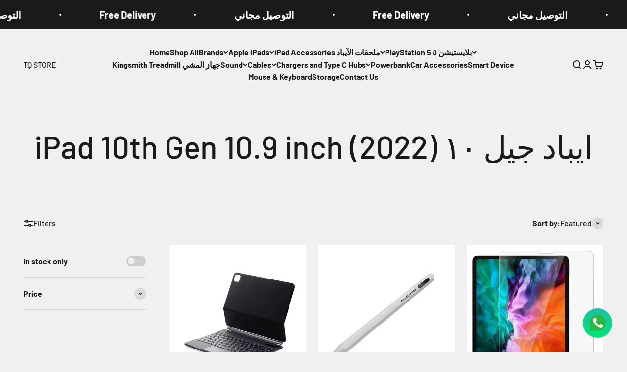

--- FILE ---
content_type: text/html; charset=utf-8
request_url: https://tqstorekw.com/collections/ipad-10th-gen-10-9-inch-2022
body_size: 33423
content:
<!doctype html>

<html class="no-js" lang="en" dir="ltr">
  <head><!-- ! Yoast SEO -->
  <meta name="google-site-verification" content="FLkU3ctmi-K64k9IGx3HAITprjs4AcDBGY5khvry_fw" />
    <meta charset="utf-8">
    <meta name="viewport" content="width=device-width, initial-scale=1.0, height=device-height, minimum-scale=1.0, maximum-scale=1.0">
    <meta name="theme-color" content="#f0f0f0">
    <!-- Google Tag Manager -->
<script>(function(w,d,s,l,i){w[l]=w[l]||[];w[l].push({'gtm.start':
new Date().getTime(),event:'gtm.js'});var f=d.getElementsByTagName(s)[0],
j=d.createElement(s),dl=l!='dataLayer'?'&l='+l:'';j.async=true;j.src=
'https://www.googletagmanager.com/gtm.js?id='+i+dl;f.parentNode.insertBefore(j,f);
})(window,document,'script','dataLayer','GTM-P6K7JXBR');</script>
<!-- End Google Tag Manager --><link rel="shortcut icon" href="//tqstorekw.com/cdn/shop/files/TQ_LOGO.webp?v=1684758297&width=96">
      <link rel="apple-touch-icon" href="//tqstorekw.com/cdn/shop/files/TQ_LOGO.webp?v=1684758297&width=180"><link rel="preconnect" href="https://cdn.shopify.com">
    <link rel="preconnect" href="https://fonts.shopifycdn.com" crossorigin>
    <link rel="dns-prefetch" href="https://productreviews.shopifycdn.com"><link rel="preload" href="//tqstorekw.com/cdn/fonts/barlow/barlow_n7.691d1d11f150e857dcbc1c10ef03d825bc378d81.woff2" as="font" type="font/woff2" crossorigin><link rel="preload" href="//tqstorekw.com/cdn/fonts/barlow/barlow_n5.a193a1990790eba0cc5cca569d23799830e90f07.woff2" as="font" type="font/woff2" crossorigin><meta name="twitter:image:alt" content="">


  <script type="application/ld+json">
  {
    "@context": "https://schema.org",
    "@type": "BreadcrumbList",
  "itemListElement": [{
      "@type": "ListItem",
      "position": 1,
      "name": "Home",
      "item": "https://tqstorekw.com"
    },{
          "@type": "ListItem",
          "position": 2,
          "name": "iPad 10th Gen 10.9 inch (2022) ايباد جيل ١٠",
          "item": "https://tqstorekw.com/collections/ipad-10th-gen-10-9-inch-2022"
        }]
  }
  </script>

<style>/* Typography (heading) */
  @font-face {
  font-family: Barlow;
  font-weight: 700;
  font-style: normal;
  font-display: fallback;
  src: url("//tqstorekw.com/cdn/fonts/barlow/barlow_n7.691d1d11f150e857dcbc1c10ef03d825bc378d81.woff2") format("woff2"),
       url("//tqstorekw.com/cdn/fonts/barlow/barlow_n7.4fdbb1cb7da0e2c2f88492243ffa2b4f91924840.woff") format("woff");
}

@font-face {
  font-family: Barlow;
  font-weight: 700;
  font-style: italic;
  font-display: fallback;
  src: url("//tqstorekw.com/cdn/fonts/barlow/barlow_i7.50e19d6cc2ba5146fa437a5a7443c76d5d730103.woff2") format("woff2"),
       url("//tqstorekw.com/cdn/fonts/barlow/barlow_i7.47e9f98f1b094d912e6fd631cc3fe93d9f40964f.woff") format("woff");
}

/* Typography (body) */
  @font-face {
  font-family: Barlow;
  font-weight: 500;
  font-style: normal;
  font-display: fallback;
  src: url("//tqstorekw.com/cdn/fonts/barlow/barlow_n5.a193a1990790eba0cc5cca569d23799830e90f07.woff2") format("woff2"),
       url("//tqstorekw.com/cdn/fonts/barlow/barlow_n5.ae31c82169b1dc0715609b8cc6a610b917808358.woff") format("woff");
}

@font-face {
  font-family: Barlow;
  font-weight: 500;
  font-style: italic;
  font-display: fallback;
  src: url("//tqstorekw.com/cdn/fonts/barlow/barlow_i5.714d58286997b65cd479af615cfa9bb0a117a573.woff2") format("woff2"),
       url("//tqstorekw.com/cdn/fonts/barlow/barlow_i5.0120f77e6447d3b5df4bbec8ad8c2d029d87fb21.woff") format("woff");
}

@font-face {
  font-family: Barlow;
  font-weight: 700;
  font-style: normal;
  font-display: fallback;
  src: url("//tqstorekw.com/cdn/fonts/barlow/barlow_n7.691d1d11f150e857dcbc1c10ef03d825bc378d81.woff2") format("woff2"),
       url("//tqstorekw.com/cdn/fonts/barlow/barlow_n7.4fdbb1cb7da0e2c2f88492243ffa2b4f91924840.woff") format("woff");
}

@font-face {
  font-family: Barlow;
  font-weight: 700;
  font-style: italic;
  font-display: fallback;
  src: url("//tqstorekw.com/cdn/fonts/barlow/barlow_i7.50e19d6cc2ba5146fa437a5a7443c76d5d730103.woff2") format("woff2"),
       url("//tqstorekw.com/cdn/fonts/barlow/barlow_i7.47e9f98f1b094d912e6fd631cc3fe93d9f40964f.woff") format("woff");
}

:root {
    /**
     * ---------------------------------------------------------------------
     * SPACING VARIABLES
     *
     * We are using a spacing inspired from frameworks like Tailwind CSS.
     * ---------------------------------------------------------------------
     */
    --spacing-0-5: 0.125rem; /* 2px */
    --spacing-1: 0.25rem; /* 4px */
    --spacing-1-5: 0.375rem; /* 6px */
    --spacing-2: 0.5rem; /* 8px */
    --spacing-2-5: 0.625rem; /* 10px */
    --spacing-3: 0.75rem; /* 12px */
    --spacing-3-5: 0.875rem; /* 14px */
    --spacing-4: 1rem; /* 16px */
    --spacing-4-5: 1.125rem; /* 18px */
    --spacing-5: 1.25rem; /* 20px */
    --spacing-5-5: 1.375rem; /* 22px */
    --spacing-6: 1.5rem; /* 24px */
    --spacing-6-5: 1.625rem; /* 26px */
    --spacing-7: 1.75rem; /* 28px */
    --spacing-7-5: 1.875rem; /* 30px */
    --spacing-8: 2rem; /* 32px */
    --spacing-8-5: 2.125rem; /* 34px */
    --spacing-9: 2.25rem; /* 36px */
    --spacing-9-5: 2.375rem; /* 38px */
    --spacing-10: 2.5rem; /* 40px */
    --spacing-11: 2.75rem; /* 44px */
    --spacing-12: 3rem; /* 48px */
    --spacing-14: 3.5rem; /* 56px */
    --spacing-16: 4rem; /* 64px */
    --spacing-18: 4.5rem; /* 72px */
    --spacing-20: 5rem; /* 80px */
    --spacing-24: 6rem; /* 96px */
    --spacing-28: 7rem; /* 112px */
    --spacing-32: 8rem; /* 128px */
    --spacing-36: 9rem; /* 144px */
    --spacing-40: 10rem; /* 160px */
    --spacing-44: 11rem; /* 176px */
    --spacing-48: 12rem; /* 192px */
    --spacing-52: 13rem; /* 208px */
    --spacing-56: 14rem; /* 224px */
    --spacing-60: 15rem; /* 240px */
    --spacing-64: 16rem; /* 256px */
    --spacing-72: 18rem; /* 288px */
    --spacing-80: 20rem; /* 320px */
    --spacing-96: 24rem; /* 384px */

    /* Container */
    --container-max-width: 1600px;
    --container-narrow-max-width: 1350px;
    --container-gutter: var(--spacing-5);
    --section-outer-spacing-block: var(--spacing-12);
    --section-inner-max-spacing-block: var(--spacing-10);
    --section-inner-spacing-inline: var(--container-gutter);
    --section-stack-spacing-block: var(--spacing-8);

    /* Grid gutter */
    --grid-gutter: var(--spacing-5);

    /* Product list settings */
    --product-list-row-gap: var(--spacing-8);
    --product-list-column-gap: var(--grid-gutter);

    /* Form settings */
    --input-gap: var(--spacing-2);
    --input-height: 2.625rem;
    --input-padding-inline: var(--spacing-4);

    /* Other sizes */
    --sticky-area-height: calc(var(--sticky-announcement-bar-enabled, 0) * var(--announcement-bar-height, 0px) + var(--sticky-header-enabled, 0) * var(--header-height, 0px));

    /* RTL support */
    --transform-logical-flip: 1;
    --transform-origin-start: left;
    --transform-origin-end: right;

    /**
     * ---------------------------------------------------------------------
     * TYPOGRAPHY
     * ---------------------------------------------------------------------
     */

    /* Font properties */
    --heading-font-family: Barlow, sans-serif;
    --heading-font-weight: 700;
    --heading-font-style: normal;
    --heading-text-transform: normal;
    --heading-letter-spacing: -0.02em;
    --text-font-family: Barlow, sans-serif;
    --text-font-weight: 500;
    --text-font-style: normal;
    --text-letter-spacing: 0.0em;

    /* Font sizes */
    --text-h0: 3rem;
    --text-h1: 2.5rem;
    --text-h2: 2rem;
    --text-h3: 1.5rem;
    --text-h4: 1.375rem;
    --text-h5: 1.125rem;
    --text-h6: 1rem;
    --text-xs: 0.6875rem;
    --text-sm: 0.75rem;
    --text-base: 0.875rem;
    --text-lg: 1.125rem;

    /**
     * ---------------------------------------------------------------------
     * COLORS
     * ---------------------------------------------------------------------
     */

    /* Color settings */--accent: 26 26 26;
    --text-primary: 26 26 26;
    --background-primary: 240 240 240;
    --dialog-background: 255 255 255;
    --border-color: var(--text-color, var(--text-primary)) / 0.12;

    /* Button colors */
    --button-background-primary: 26 26 26;
    --button-text-primary: 255 255 255;
    --button-background-secondary: 240 196 23;
    --button-text-secondary: 26 26 26;

    /* Status colors */
    --success-background: 224 244 232;
    --success-text: 0 163 65;
    --warning-background: 255 246 233;
    --warning-text: 255 183 74;
    --error-background: 254 231 231;
    --error-text: 248 58 58;

    /* Product colors */
    --on-sale-text: 248 58 58;
    --on-sale-badge-background: 248 58 58;
    --on-sale-badge-text: 255 255 255;
    --sold-out-badge-background: 0 0 0;
    --sold-out-badge-text: 255 255 255;
    --primary-badge-background: 128 60 238;
    --primary-badge-text: 255 255 255;
    --star-color: 255 183 74;
    --product-card-background: 255 255 255;
    --product-card-text: 26 26 26;

    /* Header colors */
    --header-background: 240 240 240;
    --header-text: 26 26 26;

    /* Footer colors */
    --footer-background: 255 255 255;
    --footer-text: 26 26 26;

    /* Rounded variables (used for border radius) */
    --rounded-xs: 0.25rem;
    --rounded-sm: 0.375rem;
    --rounded: 0.75rem;
    --rounded-lg: 1.5rem;
    --rounded-full: 9999px;

    --rounded-button: 3.75rem;
    --rounded-input: 0.5rem;

    /* Box shadow */
    --shadow-sm: 0 2px 8px rgb(var(--text-primary) / 0.1);
    --shadow: 0 5px 15px rgb(var(--text-primary) / 0.1);
    --shadow-md: 0 5px 30px rgb(var(--text-primary) / 0.1);
    --shadow-block: 0px 18px 50px rgb(var(--text-primary) / 0.1);

    /**
     * ---------------------------------------------------------------------
     * OTHER
     * ---------------------------------------------------------------------
     */

    --cursor-close-svg-url: url(//tqstorekw.com/cdn/shop/t/9/assets/cursor-close.svg?v=147174565022153725511704033125);
    --cursor-zoom-in-svg-url: url(//tqstorekw.com/cdn/shop/t/9/assets/cursor-zoom-in.svg?v=154953035094101115921704033125);
    --cursor-zoom-out-svg-url: url(//tqstorekw.com/cdn/shop/t/9/assets/cursor-zoom-out.svg?v=16155520337305705181704033125);
    --checkmark-svg-url: url(//tqstorekw.com/cdn/shop/t/9/assets/checkmark.svg?v=77552481021870063511704033125);
  }

  [dir="rtl"]:root {
    /* RTL support */
    --transform-logical-flip: -1;
    --transform-origin-start: right;
    --transform-origin-end: left;
  }

  @media screen and (min-width: 700px) {
    :root {
      /* Typography (font size) */
      --text-h0: 4rem;
      --text-h1: 3rem;
      --text-h2: 2.5rem;
      --text-h3: 2rem;
      --text-h4: 1.625rem;
      --text-h5: 1.25rem;
      --text-h6: 1.125rem;

      --text-xs: 0.75rem;
      --text-sm: 0.875rem;
      --text-base: 1.0rem;
      --text-lg: 1.25rem;

      /* Spacing */
      --container-gutter: 2rem;
      --section-outer-spacing-block: var(--spacing-16);
      --section-inner-max-spacing-block: var(--spacing-12);
      --section-inner-spacing-inline: var(--spacing-12);
      --section-stack-spacing-block: var(--spacing-12);

      /* Grid gutter */
      --grid-gutter: var(--spacing-6);

      /* Product list settings */
      --product-list-row-gap: var(--spacing-12);

      /* Form settings */
      --input-gap: 1rem;
      --input-height: 3.125rem;
      --input-padding-inline: var(--spacing-5);
    }
  }

  @media screen and (min-width: 1000px) {
    :root {
      /* Spacing settings */
      --container-gutter: var(--spacing-12);
      --section-outer-spacing-block: var(--spacing-18);
      --section-inner-max-spacing-block: var(--spacing-16);
      --section-inner-spacing-inline: var(--spacing-16);
      --section-stack-spacing-block: var(--spacing-12);
    }
  }

  @media screen and (min-width: 1150px) {
    :root {
      /* Spacing settings */
      --container-gutter: var(--spacing-12);
      --section-outer-spacing-block: var(--spacing-20);
      --section-inner-max-spacing-block: var(--spacing-16);
      --section-inner-spacing-inline: var(--spacing-16);
      --section-stack-spacing-block: var(--spacing-12);
    }
  }

  @media screen and (min-width: 1400px) {
    :root {
      /* Typography (font size) */
      --text-h0: 5rem;
      --text-h1: 3.75rem;
      --text-h2: 3rem;
      --text-h3: 2.25rem;
      --text-h4: 2rem;
      --text-h5: 1.5rem;
      --text-h6: 1.25rem;

      --section-outer-spacing-block: var(--spacing-24);
      --section-inner-max-spacing-block: var(--spacing-18);
      --section-inner-spacing-inline: var(--spacing-18);
    }
  }

  @media screen and (min-width: 1600px) {
    :root {
      --section-outer-spacing-block: var(--spacing-24);
      --section-inner-max-spacing-block: var(--spacing-20);
      --section-inner-spacing-inline: var(--spacing-20);
    }
  }

  /**
   * ---------------------------------------------------------------------
   * LIQUID DEPENDANT CSS
   *
   * Our main CSS is Liquid free, but some very specific features depend on
   * theme settings, so we have them here
   * ---------------------------------------------------------------------
   */@media screen and (pointer: fine) {
        .button:not([disabled]):hover, .btn:not([disabled]):hover, .shopify-payment-button__button--unbranded:not([disabled]):hover {
          --button-background-opacity: 0.85;
        }

        .button--subdued:not([disabled]):hover {
          --button-background: var(--text-color) / .05 !important;
        }
      }</style><script>
  document.documentElement.classList.replace('no-js', 'js');

  // This allows to expose several variables to the global scope, to be used in scripts
  window.themeVariables = {
    settings: {
      showPageTransition: true,
      headingApparition: "split_fade",
      pageType: "collection",
      moneyFormat: "{{amount}}0 KD",
      moneyWithCurrencyFormat: "{{amount}}0 KWD",
      currencyCodeEnabled: false,
      cartType: "popover",
      showDiscount: true,
      discountMode: "saving"
    },

    strings: {
      accessibilityClose: "Close",
      accessibilityNext: "Next",
      accessibilityPrevious: "Previous",
      addToCartButton: "Add to cart",
      soldOutButton: "Sold out",
      preOrderButton: "Pre-order",
      unavailableButton: "Unavailable",
      closeGallery: "Close gallery",
      zoomGallery: "Zoom",
      errorGallery: "Image cannot be loaded",
      soldOutBadge: "Sold out",
      discountBadge: "Save @@",
      sku: "SKU:",
      searchNoResults: "No results could be found.",
      addOrderNote: "Add order note",
      editOrderNote: "Edit order note",
      shippingEstimatorNoResults: "Sorry, we do not ship to your address.",
      shippingEstimatorOneResult: "There is one shipping rate for your address:",
      shippingEstimatorMultipleResults: "There are several shipping rates for your address:",
      shippingEstimatorError: "One or more error occurred while retrieving shipping rates:"
    },

    breakpoints: {
      'sm': 'screen and (min-width: 700px)',
      'md': 'screen and (min-width: 1000px)',
      'lg': 'screen and (min-width: 1150px)',
      'xl': 'screen and (min-width: 1400px)',

      'sm-max': 'screen and (max-width: 699px)',
      'md-max': 'screen and (max-width: 999px)',
      'lg-max': 'screen and (max-width: 1149px)',
      'xl-max': 'screen and (max-width: 1399px)'
    }
  };window.addEventListener('DOMContentLoaded', () => {
      const isReloaded = (window.performance.navigation && window.performance.navigation.type === 1) || window.performance.getEntriesByType('navigation').map((nav) => nav.type).includes('reload');

      if ('animate' in document.documentElement && window.matchMedia('(prefers-reduced-motion: no-preference)').matches && document.referrer.includes(location.host) && !isReloaded) {
        document.body.animate({opacity: [0, 1]}, {duration: 115, fill: 'forwards'});
      }
    });

    window.addEventListener('pageshow', (event) => {
      document.body.classList.remove('page-transition');

      if (event.persisted) {
        document.body.animate({opacity: [0, 1]}, {duration: 0, fill: 'forwards'});
      }
    });// For detecting native share
  document.documentElement.classList.add(`native-share--${navigator.share ? 'enabled' : 'disabled'}`);</script><script type="module" src="//tqstorekw.com/cdn/shop/t/9/assets/vendor.min.js?v=20880576495916334881704033105"></script>
    <script type="module" src="//tqstorekw.com/cdn/shop/t/9/assets/theme.js?v=112122819598474658591704033125"></script>
    <script type="module" src="//tqstorekw.com/cdn/shop/t/9/assets/sections.js?v=29131250656714209871704033656"></script>

    <script>window.performance && window.performance.mark && window.performance.mark('shopify.content_for_header.start');</script><meta name="google-site-verification" content="FLkU3ctmi-K64k9IGx3HAITprjs4AcDBGY5khvry_fw">
<meta id="shopify-digital-wallet" name="shopify-digital-wallet" content="/59731181760/digital_wallets/dialog">
<link rel="alternate" type="application/atom+xml" title="Feed" href="/collections/ipad-10th-gen-10-9-inch-2022.atom" />
<link rel="alternate" type="application/json+oembed" href="https://tqstorekw.com/collections/ipad-10th-gen-10-9-inch-2022.oembed">
<script async="async" src="/checkouts/internal/preloads.js?locale=en-KW"></script>
<script id="shopify-features" type="application/json">{"accessToken":"c005bf122a4de345420f86eb4fa0d34c","betas":["rich-media-storefront-analytics"],"domain":"tqstorekw.com","predictiveSearch":true,"shopId":59731181760,"locale":"en"}</script>
<script>var Shopify = Shopify || {};
Shopify.shop = "tq-store-kuwait.myshopify.com";
Shopify.locale = "en";
Shopify.currency = {"active":"KWD","rate":"1.0"};
Shopify.country = "KW";
Shopify.theme = {"name":"Impactshopify-434","id":133105582272,"schema_name":"Impact","schema_version":"4.3.4","theme_store_id":null,"role":"main"};
Shopify.theme.handle = "null";
Shopify.theme.style = {"id":null,"handle":null};
Shopify.cdnHost = "tqstorekw.com/cdn";
Shopify.routes = Shopify.routes || {};
Shopify.routes.root = "/";</script>
<script type="module">!function(o){(o.Shopify=o.Shopify||{}).modules=!0}(window);</script>
<script>!function(o){function n(){var o=[];function n(){o.push(Array.prototype.slice.apply(arguments))}return n.q=o,n}var t=o.Shopify=o.Shopify||{};t.loadFeatures=n(),t.autoloadFeatures=n()}(window);</script>
<script id="shop-js-analytics" type="application/json">{"pageType":"collection"}</script>
<script defer="defer" async type="module" src="//tqstorekw.com/cdn/shopifycloud/shop-js/modules/v2/client.init-shop-cart-sync_D0dqhulL.en.esm.js"></script>
<script defer="defer" async type="module" src="//tqstorekw.com/cdn/shopifycloud/shop-js/modules/v2/chunk.common_CpVO7qML.esm.js"></script>
<script type="module">
  await import("//tqstorekw.com/cdn/shopifycloud/shop-js/modules/v2/client.init-shop-cart-sync_D0dqhulL.en.esm.js");
await import("//tqstorekw.com/cdn/shopifycloud/shop-js/modules/v2/chunk.common_CpVO7qML.esm.js");

  window.Shopify.SignInWithShop?.initShopCartSync?.({"fedCMEnabled":true,"windoidEnabled":true});

</script>
<script id="__st">var __st={"a":59731181760,"offset":10800,"reqid":"7c91d537-24b1-4143-beae-5849c6ac7499-1764752282","pageurl":"tqstorekw.com\/collections\/ipad-10th-gen-10-9-inch-2022","u":"e3f9874d177e","p":"collection","rtyp":"collection","rid":301895221440};</script>
<script>window.ShopifyPaypalV4VisibilityTracking = true;</script>
<script id="captcha-bootstrap">!function(){'use strict';const t='contact',e='account',n='new_comment',o=[[t,t],['blogs',n],['comments',n],[t,'customer']],c=[[e,'customer_login'],[e,'guest_login'],[e,'recover_customer_password'],[e,'create_customer']],r=t=>t.map((([t,e])=>`form[action*='/${t}']:not([data-nocaptcha='true']) input[name='form_type'][value='${e}']`)).join(','),a=t=>()=>t?[...document.querySelectorAll(t)].map((t=>t.form)):[];function s(){const t=[...o],e=r(t);return a(e)}const i='password',u='form_key',d=['recaptcha-v3-token','g-recaptcha-response','h-captcha-response',i],f=()=>{try{return window.sessionStorage}catch{return}},m='__shopify_v',_=t=>t.elements[u];function p(t,e,n=!1){try{const o=window.sessionStorage,c=JSON.parse(o.getItem(e)),{data:r}=function(t){const{data:e,action:n}=t;return t[m]||n?{data:e,action:n}:{data:t,action:n}}(c);for(const[e,n]of Object.entries(r))t.elements[e]&&(t.elements[e].value=n);n&&o.removeItem(e)}catch(o){console.error('form repopulation failed',{error:o})}}const l='form_type',E='cptcha';function T(t){t.dataset[E]=!0}const w=window,h=w.document,L='Shopify',v='ce_forms',y='captcha';let A=!1;((t,e)=>{const n=(g='f06e6c50-85a8-45c8-87d0-21a2b65856fe',I='https://cdn.shopify.com/shopifycloud/storefront-forms-hcaptcha/ce_storefront_forms_captcha_hcaptcha.v1.5.2.iife.js',D={infoText:'Protected by hCaptcha',privacyText:'Privacy',termsText:'Terms'},(t,e,n)=>{const o=w[L][v],c=o.bindForm;if(c)return c(t,g,e,D).then(n);var r;o.q.push([[t,g,e,D],n]),r=I,A||(h.body.append(Object.assign(h.createElement('script'),{id:'captcha-provider',async:!0,src:r})),A=!0)});var g,I,D;w[L]=w[L]||{},w[L][v]=w[L][v]||{},w[L][v].q=[],w[L][y]=w[L][y]||{},w[L][y].protect=function(t,e){n(t,void 0,e),T(t)},Object.freeze(w[L][y]),function(t,e,n,w,h,L){const[v,y,A,g]=function(t,e,n){const i=e?o:[],u=t?c:[],d=[...i,...u],f=r(d),m=r(i),_=r(d.filter((([t,e])=>n.includes(e))));return[a(f),a(m),a(_),s()]}(w,h,L),I=t=>{const e=t.target;return e instanceof HTMLFormElement?e:e&&e.form},D=t=>v().includes(t);t.addEventListener('submit',(t=>{const e=I(t);if(!e)return;const n=D(e)&&!e.dataset.hcaptchaBound&&!e.dataset.recaptchaBound,o=_(e),c=g().includes(e)&&(!o||!o.value);(n||c)&&t.preventDefault(),c&&!n&&(function(t){try{if(!f())return;!function(t){const e=f();if(!e)return;const n=_(t);if(!n)return;const o=n.value;o&&e.removeItem(o)}(t);const e=Array.from(Array(32),(()=>Math.random().toString(36)[2])).join('');!function(t,e){_(t)||t.append(Object.assign(document.createElement('input'),{type:'hidden',name:u})),t.elements[u].value=e}(t,e),function(t,e){const n=f();if(!n)return;const o=[...t.querySelectorAll(`input[type='${i}']`)].map((({name:t})=>t)),c=[...d,...o],r={};for(const[a,s]of new FormData(t).entries())c.includes(a)||(r[a]=s);n.setItem(e,JSON.stringify({[m]:1,action:t.action,data:r}))}(t,e)}catch(e){console.error('failed to persist form',e)}}(e),e.submit())}));const S=(t,e)=>{t&&!t.dataset[E]&&(n(t,e.some((e=>e===t))),T(t))};for(const o of['focusin','change'])t.addEventListener(o,(t=>{const e=I(t);D(e)&&S(e,y())}));const B=e.get('form_key'),M=e.get(l),P=B&&M;t.addEventListener('DOMContentLoaded',(()=>{const t=y();if(P)for(const e of t)e.elements[l].value===M&&p(e,B);[...new Set([...A(),...v().filter((t=>'true'===t.dataset.shopifyCaptcha))])].forEach((e=>S(e,t)))}))}(h,new URLSearchParams(w.location.search),n,t,e,['guest_login'])})(!0,!0)}();</script>
<script integrity="sha256-52AcMU7V7pcBOXWImdc/TAGTFKeNjmkeM1Pvks/DTgc=" data-source-attribution="shopify.loadfeatures" defer="defer" src="//tqstorekw.com/cdn/shopifycloud/storefront/assets/storefront/load_feature-81c60534.js" crossorigin="anonymous"></script>
<script data-source-attribution="shopify.dynamic_checkout.dynamic.init">var Shopify=Shopify||{};Shopify.PaymentButton=Shopify.PaymentButton||{isStorefrontPortableWallets:!0,init:function(){window.Shopify.PaymentButton.init=function(){};var t=document.createElement("script");t.src="https://tqstorekw.com/cdn/shopifycloud/portable-wallets/latest/portable-wallets.en.js",t.type="module",document.head.appendChild(t)}};
</script>
<script data-source-attribution="shopify.dynamic_checkout.buyer_consent">
  function portableWalletsHideBuyerConsent(e){var t=document.getElementById("shopify-buyer-consent"),n=document.getElementById("shopify-subscription-policy-button");t&&n&&(t.classList.add("hidden"),t.setAttribute("aria-hidden","true"),n.removeEventListener("click",e))}function portableWalletsShowBuyerConsent(e){var t=document.getElementById("shopify-buyer-consent"),n=document.getElementById("shopify-subscription-policy-button");t&&n&&(t.classList.remove("hidden"),t.removeAttribute("aria-hidden"),n.addEventListener("click",e))}window.Shopify?.PaymentButton&&(window.Shopify.PaymentButton.hideBuyerConsent=portableWalletsHideBuyerConsent,window.Shopify.PaymentButton.showBuyerConsent=portableWalletsShowBuyerConsent);
</script>
<script data-source-attribution="shopify.dynamic_checkout.cart.bootstrap">document.addEventListener("DOMContentLoaded",(function(){function t(){return document.querySelector("shopify-accelerated-checkout-cart, shopify-accelerated-checkout")}if(t())Shopify.PaymentButton.init();else{new MutationObserver((function(e,n){t()&&(Shopify.PaymentButton.init(),n.disconnect())})).observe(document.body,{childList:!0,subtree:!0})}}));
</script>

<script>window.performance && window.performance.mark && window.performance.mark('shopify.content_for_header.end');</script>
<link href="//tqstorekw.com/cdn/shop/t/9/assets/theme.css?v=2778713658054040761704033105" rel="stylesheet" type="text/css" media="all" /><!-- BEGIN app block: shopify://apps/musbu-wa-chat/blocks/app-embed/267d7a73-494b-4925-ba55-49fe70b0f09e -->

<div id="cx_whatsapp_init"></div>


<script>
console.log("--------------CX - WhatsApp Chat---------------");
window.cxMusbuMetaData = ;

// Check if FontAwesome object exists
if (typeof FontAwesome == "undefined") {
    // FontAwesome is not loaded, add the CDN link
    var link = document.createElement("link");
    link.rel = "stylesheet";
    link.href = "https://cdnjs.cloudflare.com/ajax/libs/font-awesome/5.15.3/css/fontawesome.min.css";
    link.integrity = "sha512-OdEXQYCOldjqUEsuMKsZRj93Ht23QRlhIb8E/X0sbwZhme8eUw6g8q7AdxGJKakcBbv7+/PX0Gc2btf7Ru8cZA==";
    link.crossOrigin = "anonymous";
    link.referrerPolicy = "no-referrer";
    document.head.appendChild(link);
}
</script>


<!-- END app block --><script src="https://cdn.shopify.com/extensions/019a15d4-71d4-7279-8062-f2f76f98d8e1/musbu-49/assets/cx_whatsapp_button.js" type="text/javascript" defer="defer"></script>
<link href="https://cdn.shopify.com/extensions/019a15d4-71d4-7279-8062-f2f76f98d8e1/musbu-49/assets/musbu-chat-support.css" rel="stylesheet" type="text/css" media="all">
<link rel="canonical" href="https://tqstorekw.com/collections/ipad-10th-gen-10-9-inch-2022">
<meta property="og:image" content="https://cdn.shopify.com/s/files/1/0597/3118/1760/files/8e9fe8c8-ca82-4976-bb97-36d4723cb40d.jpg?v=1682419716" />
<meta property="og:image:secure_url" content="https://cdn.shopify.com/s/files/1/0597/3118/1760/files/8e9fe8c8-ca82-4976-bb97-36d4723cb40d.jpg?v=1682419716" />
<meta property="og:image:width" content="1600" />
<meta property="og:image:height" content="1599" />
<link href="https://monorail-edge.shopifysvc.com" rel="dns-prefetch">
<script>(function(){if ("sendBeacon" in navigator && "performance" in window) {try {var session_token_from_headers = performance.getEntriesByType('navigation')[0].serverTiming.find(x => x.name == '_s').description;} catch {var session_token_from_headers = undefined;}var session_cookie_matches = document.cookie.match(/_shopify_s=([^;]*)/);var session_token_from_cookie = session_cookie_matches && session_cookie_matches.length === 2 ? session_cookie_matches[1] : "";var session_token = session_token_from_headers || session_token_from_cookie || "";function handle_abandonment_event(e) {var entries = performance.getEntries().filter(function(entry) {return /monorail-edge.shopifysvc.com/.test(entry.name);});if (!window.abandonment_tracked && entries.length === 0) {window.abandonment_tracked = true;var currentMs = Date.now();var navigation_start = performance.timing.navigationStart;var payload = {shop_id: 59731181760,url: window.location.href,navigation_start,duration: currentMs - navigation_start,session_token,page_type: "collection"};window.navigator.sendBeacon("https://monorail-edge.shopifysvc.com/v1/produce", JSON.stringify({schema_id: "online_store_buyer_site_abandonment/1.1",payload: payload,metadata: {event_created_at_ms: currentMs,event_sent_at_ms: currentMs}}));}}window.addEventListener('pagehide', handle_abandonment_event);}}());</script>
<script id="web-pixels-manager-setup">(function e(e,d,r,n,o){if(void 0===o&&(o={}),!Boolean(null===(a=null===(i=window.Shopify)||void 0===i?void 0:i.analytics)||void 0===a?void 0:a.replayQueue)){var i,a;window.Shopify=window.Shopify||{};var t=window.Shopify;t.analytics=t.analytics||{};var s=t.analytics;s.replayQueue=[],s.publish=function(e,d,r){return s.replayQueue.push([e,d,r]),!0};try{self.performance.mark("wpm:start")}catch(e){}var l=function(){var e={modern:/Edge?\/(1{2}[4-9]|1[2-9]\d|[2-9]\d{2}|\d{4,})\.\d+(\.\d+|)|Firefox\/(1{2}[4-9]|1[2-9]\d|[2-9]\d{2}|\d{4,})\.\d+(\.\d+|)|Chrom(ium|e)\/(9{2}|\d{3,})\.\d+(\.\d+|)|(Maci|X1{2}).+ Version\/(15\.\d+|(1[6-9]|[2-9]\d|\d{3,})\.\d+)([,.]\d+|)( \(\w+\)|)( Mobile\/\w+|) Safari\/|Chrome.+OPR\/(9{2}|\d{3,})\.\d+\.\d+|(CPU[ +]OS|iPhone[ +]OS|CPU[ +]iPhone|CPU IPhone OS|CPU iPad OS)[ +]+(15[._]\d+|(1[6-9]|[2-9]\d|\d{3,})[._]\d+)([._]\d+|)|Android:?[ /-](13[3-9]|1[4-9]\d|[2-9]\d{2}|\d{4,})(\.\d+|)(\.\d+|)|Android.+Firefox\/(13[5-9]|1[4-9]\d|[2-9]\d{2}|\d{4,})\.\d+(\.\d+|)|Android.+Chrom(ium|e)\/(13[3-9]|1[4-9]\d|[2-9]\d{2}|\d{4,})\.\d+(\.\d+|)|SamsungBrowser\/([2-9]\d|\d{3,})\.\d+/,legacy:/Edge?\/(1[6-9]|[2-9]\d|\d{3,})\.\d+(\.\d+|)|Firefox\/(5[4-9]|[6-9]\d|\d{3,})\.\d+(\.\d+|)|Chrom(ium|e)\/(5[1-9]|[6-9]\d|\d{3,})\.\d+(\.\d+|)([\d.]+$|.*Safari\/(?![\d.]+ Edge\/[\d.]+$))|(Maci|X1{2}).+ Version\/(10\.\d+|(1[1-9]|[2-9]\d|\d{3,})\.\d+)([,.]\d+|)( \(\w+\)|)( Mobile\/\w+|) Safari\/|Chrome.+OPR\/(3[89]|[4-9]\d|\d{3,})\.\d+\.\d+|(CPU[ +]OS|iPhone[ +]OS|CPU[ +]iPhone|CPU IPhone OS|CPU iPad OS)[ +]+(10[._]\d+|(1[1-9]|[2-9]\d|\d{3,})[._]\d+)([._]\d+|)|Android:?[ /-](13[3-9]|1[4-9]\d|[2-9]\d{2}|\d{4,})(\.\d+|)(\.\d+|)|Mobile Safari.+OPR\/([89]\d|\d{3,})\.\d+\.\d+|Android.+Firefox\/(13[5-9]|1[4-9]\d|[2-9]\d{2}|\d{4,})\.\d+(\.\d+|)|Android.+Chrom(ium|e)\/(13[3-9]|1[4-9]\d|[2-9]\d{2}|\d{4,})\.\d+(\.\d+|)|Android.+(UC? ?Browser|UCWEB|U3)[ /]?(15\.([5-9]|\d{2,})|(1[6-9]|[2-9]\d|\d{3,})\.\d+)\.\d+|SamsungBrowser\/(5\.\d+|([6-9]|\d{2,})\.\d+)|Android.+MQ{2}Browser\/(14(\.(9|\d{2,})|)|(1[5-9]|[2-9]\d|\d{3,})(\.\d+|))(\.\d+|)|K[Aa][Ii]OS\/(3\.\d+|([4-9]|\d{2,})\.\d+)(\.\d+|)/},d=e.modern,r=e.legacy,n=navigator.userAgent;return n.match(d)?"modern":n.match(r)?"legacy":"unknown"}(),u="modern"===l?"modern":"legacy",c=(null!=n?n:{modern:"",legacy:""})[u],f=function(e){return[e.baseUrl,"/wpm","/b",e.hashVersion,"modern"===e.buildTarget?"m":"l",".js"].join("")}({baseUrl:d,hashVersion:r,buildTarget:u}),m=function(e){var d=e.version,r=e.bundleTarget,n=e.surface,o=e.pageUrl,i=e.monorailEndpoint;return{emit:function(e){var a=e.status,t=e.errorMsg,s=(new Date).getTime(),l=JSON.stringify({metadata:{event_sent_at_ms:s},events:[{schema_id:"web_pixels_manager_load/3.1",payload:{version:d,bundle_target:r,page_url:o,status:a,surface:n,error_msg:t},metadata:{event_created_at_ms:s}}]});if(!i)return console&&console.warn&&console.warn("[Web Pixels Manager] No Monorail endpoint provided, skipping logging."),!1;try{return self.navigator.sendBeacon.bind(self.navigator)(i,l)}catch(e){}var u=new XMLHttpRequest;try{return u.open("POST",i,!0),u.setRequestHeader("Content-Type","text/plain"),u.send(l),!0}catch(e){return console&&console.warn&&console.warn("[Web Pixels Manager] Got an unhandled error while logging to Monorail."),!1}}}}({version:r,bundleTarget:l,surface:e.surface,pageUrl:self.location.href,monorailEndpoint:e.monorailEndpoint});try{o.browserTarget=l,function(e){var d=e.src,r=e.async,n=void 0===r||r,o=e.onload,i=e.onerror,a=e.sri,t=e.scriptDataAttributes,s=void 0===t?{}:t,l=document.createElement("script"),u=document.querySelector("head"),c=document.querySelector("body");if(l.async=n,l.src=d,a&&(l.integrity=a,l.crossOrigin="anonymous"),s)for(var f in s)if(Object.prototype.hasOwnProperty.call(s,f))try{l.dataset[f]=s[f]}catch(e){}if(o&&l.addEventListener("load",o),i&&l.addEventListener("error",i),u)u.appendChild(l);else{if(!c)throw new Error("Did not find a head or body element to append the script");c.appendChild(l)}}({src:f,async:!0,onload:function(){if(!function(){var e,d;return Boolean(null===(d=null===(e=window.Shopify)||void 0===e?void 0:e.analytics)||void 0===d?void 0:d.initialized)}()){var d=window.webPixelsManager.init(e)||void 0;if(d){var r=window.Shopify.analytics;r.replayQueue.forEach((function(e){var r=e[0],n=e[1],o=e[2];d.publishCustomEvent(r,n,o)})),r.replayQueue=[],r.publish=d.publishCustomEvent,r.visitor=d.visitor,r.initialized=!0}}},onerror:function(){return m.emit({status:"failed",errorMsg:"".concat(f," has failed to load")})},sri:function(e){var d=/^sha384-[A-Za-z0-9+/=]+$/;return"string"==typeof e&&d.test(e)}(c)?c:"",scriptDataAttributes:o}),m.emit({status:"loading"})}catch(e){m.emit({status:"failed",errorMsg:(null==e?void 0:e.message)||"Unknown error"})}}})({shopId: 59731181760,storefrontBaseUrl: "https://tqstorekw.com",extensionsBaseUrl: "https://extensions.shopifycdn.com/cdn/shopifycloud/web-pixels-manager",monorailEndpoint: "https://monorail-edge.shopifysvc.com/unstable/produce_batch",surface: "storefront-renderer",enabledBetaFlags: ["2dca8a86"],webPixelsConfigList: [{"id":"529727680","configuration":"{\"config\":\"{\\\"pixel_id\\\":\\\"G-ELNS13KH22\\\",\\\"target_country\\\":\\\"KW\\\",\\\"gtag_events\\\":[{\\\"type\\\":\\\"begin_checkout\\\",\\\"action_label\\\":\\\"G-ELNS13KH22\\\"},{\\\"type\\\":\\\"search\\\",\\\"action_label\\\":\\\"G-ELNS13KH22\\\"},{\\\"type\\\":\\\"view_item\\\",\\\"action_label\\\":[\\\"G-ELNS13KH22\\\",\\\"MC-N4MP31N8CX\\\"]},{\\\"type\\\":\\\"purchase\\\",\\\"action_label\\\":[\\\"G-ELNS13KH22\\\",\\\"MC-N4MP31N8CX\\\"]},{\\\"type\\\":\\\"page_view\\\",\\\"action_label\\\":[\\\"G-ELNS13KH22\\\",\\\"MC-N4MP31N8CX\\\"]},{\\\"type\\\":\\\"add_payment_info\\\",\\\"action_label\\\":\\\"G-ELNS13KH22\\\"},{\\\"type\\\":\\\"add_to_cart\\\",\\\"action_label\\\":\\\"G-ELNS13KH22\\\"}],\\\"enable_monitoring_mode\\\":false}\"}","eventPayloadVersion":"v1","runtimeContext":"OPEN","scriptVersion":"b2a88bafab3e21179ed38636efcd8a93","type":"APP","apiClientId":1780363,"privacyPurposes":[],"dataSharingAdjustments":{"protectedCustomerApprovalScopes":["read_customer_address","read_customer_email","read_customer_name","read_customer_personal_data","read_customer_phone"]}},{"id":"shopify-app-pixel","configuration":"{}","eventPayloadVersion":"v1","runtimeContext":"STRICT","scriptVersion":"0450","apiClientId":"shopify-pixel","type":"APP","privacyPurposes":["ANALYTICS","MARKETING"]},{"id":"shopify-custom-pixel","eventPayloadVersion":"v1","runtimeContext":"LAX","scriptVersion":"0450","apiClientId":"shopify-pixel","type":"CUSTOM","privacyPurposes":["ANALYTICS","MARKETING"]}],isMerchantRequest: false,initData: {"shop":{"name":"TQ STORE","paymentSettings":{"currencyCode":"KWD"},"myshopifyDomain":"tq-store-kuwait.myshopify.com","countryCode":"KW","storefrontUrl":"https:\/\/tqstorekw.com"},"customer":null,"cart":null,"checkout":null,"productVariants":[],"purchasingCompany":null},},"https://tqstorekw.com/cdn","ae1676cfwd2530674p4253c800m34e853cb",{"modern":"","legacy":""},{"shopId":"59731181760","storefrontBaseUrl":"https:\/\/tqstorekw.com","extensionBaseUrl":"https:\/\/extensions.shopifycdn.com\/cdn\/shopifycloud\/web-pixels-manager","surface":"storefront-renderer","enabledBetaFlags":"[\"2dca8a86\"]","isMerchantRequest":"false","hashVersion":"ae1676cfwd2530674p4253c800m34e853cb","publish":"custom","events":"[[\"page_viewed\",{}],[\"collection_viewed\",{\"collection\":{\"id\":\"301895221440\",\"title\":\"iPad 10th Gen 10.9 inch (2022) ايباد جيل ١٠\",\"productVariants\":[{\"price\":{\"amount\":38.5,\"currencyCode\":\"KWD\"},\"product\":{\"title\":\"Magic Keyboard for iPad (Arabic English Keyboard) لوحة مفاتيح مغناطيسية لجهاز iPad (عربي إنجليزي)\",\"vendor\":\"TQ STORE\",\"id\":\"8206824046784\",\"untranslatedTitle\":\"Magic Keyboard for iPad (Arabic English Keyboard) لوحة مفاتيح مغناطيسية لجهاز iPad (عربي إنجليزي)\",\"url\":\"\/products\/magic-keyboard-for-ipad-arabic-english-keyboard-%D9%84%D9%88%D8%AD%D8%A9-%D9%85%D9%81%D8%A7%D8%AA%D9%8A%D8%AD-%D9%85%D8%BA%D9%86%D8%A7%D8%B7%D9%8A%D8%B3%D9%8A%D8%A9-%D9%84%D8%AC%D9%87%D8%A7%D8%B2-ipad-%D8%B9%D8%B1%D8%A8%D9%8A-%D8%A5%D9%86%D8%AC%D9%84%D9%8A%D8%B2%D9%8A\",\"type\":\"\"},\"id\":\"46204247277760\",\"image\":{\"src\":\"\/\/tqstorekw.com\/cdn\/shop\/files\/F000D675-A023-44DB-A1DB-A07236472138.jpg?v=1743487815\"},\"sku\":null,\"title\":\"iPad Pro 11 inch ايباد برو ١١ انش\",\"untranslatedTitle\":\"iPad Pro 11 inch ايباد برو ١١ انش\"},{\"price\":{\"amount\":13.5,\"currencyCode\":\"KWD\"},\"product\":{\"title\":\"Powerology Digital Stylus 2018-2024 iPad Models – White\",\"vendor\":\"TQ STORE\",\"id\":\"8077773209792\",\"untranslatedTitle\":\"Powerology Digital Stylus 2018-2024 iPad Models – White\",\"url\":\"\/products\/2018-2024-18-15-powerology-digital-stylus-2018-2024-ipad-models-white\",\"type\":\"\"},\"id\":\"45574379208896\",\"image\":{\"src\":\"\/\/tqstorekw.com\/cdn\/shop\/files\/tq-store-default-title-2018-2024-18-15-powerology-digital-stylus-2018-2024-ipad-models-white-39604274299072.jpg?v=1732044138\"},\"sku\":\"\",\"title\":\"Default Title\",\"untranslatedTitle\":\"Default Title\"},{\"price\":{\"amount\":5.0,\"currencyCode\":\"KWD\"},\"product\":{\"title\":\"Tempered Glass Screen Protector For Apple iPad\",\"vendor\":\"TQ Store Kuwait\",\"id\":\"7674842218688\",\"untranslatedTitle\":\"Tempered Glass Screen Protector For Apple iPad\",\"url\":\"\/products\/tempered-glass-screen-protector-for-apple-ipad\",\"type\":\"\"},\"id\":\"44360720056512\",\"image\":{\"src\":\"\/\/tqstorekw.com\/cdn\/shop\/files\/tq-store-kuwait-ipad-pro-12-9-inch-tempered-glass-screen-protector-for-apple-ipad-36970069229760.jpg?v=1732043040\"},\"sku\":\"\",\"title\":\"iPad Pro 12.9 inch\",\"untranslatedTitle\":\"iPad Pro 12.9 inch\"},{\"price\":{\"amount\":5.5,\"currencyCode\":\"KWD\"},\"product\":{\"title\":\"Matte Screen Protector Tempered Glass for Apple iPad\",\"vendor\":\"TQ Store Kuwait\",\"id\":\"7471950921920\",\"untranslatedTitle\":\"Matte Screen Protector Tempered Glass for Apple iPad\",\"url\":\"\/products\/matte-screen-protector-tempered-glass-for-apple-ipad\",\"type\":\"\"},\"id\":\"44360727986368\",\"image\":{\"src\":\"\/\/tqstorekw.com\/cdn\/shop\/files\/tq-store-kuwait-ipad-pro-12-9-inch-matte-screen-protector-tempered-glass-for-apple-ipad-36088295293120.jpg?v=1732038674\"},\"sku\":\"\",\"title\":\"iPad Pro 12.9 inch\",\"untranslatedTitle\":\"iPad Pro 12.9 inch\"},{\"price\":{\"amount\":11.0,\"currencyCode\":\"KWD\"},\"product\":{\"title\":\"Mcdodo Stylus Pen Apple \u0026 Android Universal Version\",\"vendor\":\"TQ Store Kuwait\",\"id\":\"7599990112448\",\"untranslatedTitle\":\"Mcdodo Stylus Pen Apple \u0026 Android Universal Version\",\"url\":\"\/products\/mcdodo-stylus-pen-apple-android-universal-version-1\",\"type\":\"\"},\"id\":\"44094311956672\",\"image\":{\"src\":\"\/\/tqstorekw.com\/cdn\/shop\/files\/tq-store-kuwait-default-title-mcdodo-stylus-pen-apple-android-universal-version-36705147519168.jpg?v=1732042391\"},\"sku\":\"\",\"title\":\"Default Title\",\"untranslatedTitle\":\"Default Title\"},{\"price\":{\"amount\":38.5,\"currencyCode\":\"KWD\"},\"product\":{\"title\":\"F17 Wireless Keyboard Case 360 Degree Rotation Arabic English ( iPad Not Included )\",\"vendor\":\"TQ Store Kuwait\",\"id\":\"7490873983168\",\"untranslatedTitle\":\"F17 Wireless Keyboard Case 360 Degree Rotation Arabic English ( iPad Not Included )\",\"url\":\"\/products\/f17-wireless-keyboard-case-360-degree-rotation-arabic-english-ipad-not-included\",\"type\":\"Ipad Keyboard\"},\"id\":\"44360715010240\",\"image\":{\"src\":\"\/\/tqstorekw.com\/cdn\/shop\/files\/tq-store-kuwait-ipad-keyboard-ipad-pro-12-9-inch-f17-wireless-keyboard-case-360-degree-rotation-arabic-english-ipad-not-included-36383398625472.jpg?v=1732041249\"},\"sku\":\"\",\"title\":\"iPad Pro 12.9 inch ايباد برو ١٢.٩ انش\",\"untranslatedTitle\":\"iPad Pro 12.9 inch ايباد برو ١٢.٩ انش\"},{\"price\":{\"amount\":10.5,\"currencyCode\":\"KWD\"},\"product\":{\"title\":\"Wewe Active Pen for Apple iPad with 3 Replaceable Additional Tips\",\"vendor\":\"TQ STORE\",\"id\":\"8058260947136\",\"untranslatedTitle\":\"Wewe Active Pen for Apple iPad with 3 Replaceable Additional Tips\",\"url\":\"\/products\/wewe-active-pen-for-apple-ipad-with-3-replaceable-additional-tips\",\"type\":\"\"},\"id\":\"45486634205376\",\"image\":{\"src\":\"\/\/tqstorekw.com\/cdn\/shop\/files\/tq-store-default-title-wewe-active-pen-for-apple-ipad-with-3-replaceable-additional-tips-39049704898752.png?v=1732044118\"},\"sku\":\"\",\"title\":\"Default Title\",\"untranslatedTitle\":\"Default Title\"},{\"price\":{\"amount\":11.0,\"currencyCode\":\"KWD\"},\"product\":{\"title\":\"Earldom® Magic Drawing Pen P2 for Ipad and Tablet Universal\",\"vendor\":\"TQ Store Kuwait\",\"id\":\"7520130957504\",\"untranslatedTitle\":\"Earldom® Magic Drawing Pen P2 for Ipad and Tablet Universal\",\"url\":\"\/products\/earldom-magic-drawing-pen-p2-for-ipad-and-tablet-universal\",\"type\":\"\"},\"id\":\"43838790074560\",\"image\":{\"src\":\"\/\/tqstorekw.com\/cdn\/shop\/files\/tq-store-kuwait-default-title-earldom-magic-drawing-pen-p2-for-ipad-and-tablet-universal-36559666118848.jpg?v=1732042174\"},\"sku\":\"\",\"title\":\"Default Title\",\"untranslatedTitle\":\"Default Title\"},{\"price\":{\"amount\":8.0,\"currencyCode\":\"KWD\"},\"product\":{\"title\":\"360 Degree Rotation and Magnetic Book Cover for iPad 10th Gen 10.9 inch 2022\",\"vendor\":\"TQ STORE\",\"id\":\"7747917807808\",\"untranslatedTitle\":\"360 Degree Rotation and Magnetic Book Cover for iPad 10th Gen 10.9 inch 2022\",\"url\":\"\/products\/360-degree-rotation-and-magnetic-book-cover-for-ipad-10th-gen-10-9-inch-2022\",\"type\":\"\"},\"id\":\"44628189282496\",\"image\":{\"src\":\"\/\/tqstorekw.com\/cdn\/shop\/files\/tq-store-default-title-360-degree-rotation-and-magnetic-book-cover-for-ipad-10th-gen-10-9-inch-2022-37262026866880.jpg?v=1732043690\"},\"sku\":\"\",\"title\":\"Default Title\",\"untranslatedTitle\":\"Default Title\"},{\"price\":{\"amount\":28.5,\"currencyCode\":\"KWD\"},\"product\":{\"title\":\"Nillkin Bumper Combo RGB Backlight Keyboard Case for Apple iPad\",\"vendor\":\"TQ Store Kuwait\",\"id\":\"7633800724672\",\"untranslatedTitle\":\"Nillkin Bumper Combo RGB Backlight Keyboard Case for Apple iPad\",\"url\":\"\/products\/nillkin-bumper-combo-rgb-backlight-keyboard-case-for-apple-ipad\",\"type\":\"\"},\"id\":\"44360717205696\",\"image\":{\"src\":\"\/\/tqstorekw.com\/cdn\/shop\/files\/tq-store-kuwait-ipad-pro-12-9-inch-nillkin-bumper-combo-rgb-backlight-keyboard-case-for-apple-ipad-36842146824384.jpg?v=1732042444\"},\"sku\":\"\",\"title\":\"iPad Pro 12.9 inch\",\"untranslatedTitle\":\"iPad Pro 12.9 inch\"},{\"price\":{\"amount\":47.5,\"currencyCode\":\"KWD\"},\"product\":{\"title\":\"ESR iPad 10th Generation Rebound Magnetic Keyboard Case\",\"vendor\":\"TQ STORE\",\"id\":\"8095826018496\",\"untranslatedTitle\":\"ESR iPad 10th Generation Rebound Magnetic Keyboard Case\",\"url\":\"\/products\/esr-ipad-10th-generation-rebound-magnetic-keyboard-case\",\"type\":\"\"},\"id\":\"45655896883392\",\"image\":{\"src\":\"\/\/tqstorekw.com\/cdn\/shop\/files\/tq-store-default-title-esr-ipad-10th-generation-rebound-magnetic-keyboard-case-40081874026688.jpg?v=1732044253\"},\"sku\":null,\"title\":\"Default Title\",\"untranslatedTitle\":\"Default Title\"},{\"price\":{\"amount\":14.5,\"currencyCode\":\"KWD\"},\"product\":{\"title\":\"Mcdodo PN-8920 Stylus Pen with Palm Rejection\",\"vendor\":\"Mcdodo\",\"id\":\"8131999498432\",\"untranslatedTitle\":\"Mcdodo PN-8920 Stylus Pen with Palm Rejection\",\"url\":\"\/products\/mcdodo-pn-8920-stylus-pen-with-palm-rejection\",\"type\":\"Stylus Pen\"},\"id\":\"45842416206016\",\"image\":{\"src\":\"\/\/tqstorekw.com\/cdn\/shop\/files\/80F9BD3D-421C-4603-8BB4-3FC799A31686.webp?v=1733145194\"},\"sku\":null,\"title\":\"Default Title\",\"untranslatedTitle\":\"Default Title\"},{\"price\":{\"amount\":37.0,\"currencyCode\":\"KWD\"},\"product\":{\"title\":\"Powerology DynaBoard Wireless Keyboard Case with MagSafe Phone Holder for iPad 10th Gen - Black ( ايباد جيل ١٠ و ١١ ) \/ Buy In Kuwait\",\"vendor\":\"TQ STORE\",\"id\":\"8320580550848\",\"untranslatedTitle\":\"Powerology DynaBoard Wireless Keyboard Case with MagSafe Phone Holder for iPad 10th Gen - Black ( ايباد جيل ١٠ و ١١ ) \/ Buy In Kuwait\",\"url\":\"\/products\/powerology-dynaboard-wireless-keyboard-case-with-magsafe-phone-holder-for-ipad-10th-gen-black\",\"type\":\"\"},\"id\":\"46740084293824\",\"image\":{\"src\":\"\/\/tqstorekw.com\/cdn\/shop\/files\/6201AD1F-8F9C-4F54-840D-D0DBE38E39BB.webp?v=1757237339\"},\"sku\":null,\"title\":\"Default Title\",\"untranslatedTitle\":\"Default Title\"}]}}]]"});</script><script>
  window.ShopifyAnalytics = window.ShopifyAnalytics || {};
  window.ShopifyAnalytics.meta = window.ShopifyAnalytics.meta || {};
  window.ShopifyAnalytics.meta.currency = 'KWD';
  var meta = {"products":[{"id":8206824046784,"gid":"gid:\/\/shopify\/Product\/8206824046784","vendor":"TQ STORE","type":"","variants":[{"id":46204247277760,"price":3850,"name":"Magic Keyboard for iPad (Arabic English Keyboard) لوحة مفاتيح مغناطيسية لجهاز iPad (عربي إنجليزي) - iPad Pro 11 inch ايباد برو ١١ انش","public_title":"iPad Pro 11 inch ايباد برو ١١ انش","sku":null},{"id":46204247310528,"price":3950,"name":"Magic Keyboard for iPad (Arabic English Keyboard) لوحة مفاتيح مغناطيسية لجهاز iPad (عربي إنجليزي) - iPad Pro 12.9 inch ايباد برو ١٢.٩ انس","public_title":"iPad Pro 12.9 inch ايباد برو ١٢.٩ انس","sku":null},{"id":46204247343296,"price":3650,"name":"Magic Keyboard for iPad (Arabic English Keyboard) لوحة مفاتيح مغناطيسية لجهاز iPad (عربي إنجليزي) - iPad Air 4 \u0026 5 ايباد اير ٤ و ٥","public_title":"iPad Air 4 \u0026 5 ايباد اير ٤ و ٥","sku":null},{"id":46204247376064,"price":3650,"name":"Magic Keyboard for iPad (Arabic English Keyboard) لوحة مفاتيح مغناطيسية لجهاز iPad (عربي إنجليزي) - iPad 10th Generation ايباد الجيل ١٠","public_title":"iPad 10th Generation ايباد الجيل ١٠","sku":null},{"id":46204247408832,"price":3950,"name":"Magic Keyboard for iPad (Arabic English Keyboard) لوحة مفاتيح مغناطيسية لجهاز iPad (عربي إنجليزي) - iPad Pro 11 inch 2024 ايباد برو ١١ انس ٢٠٢٤","public_title":"iPad Pro 11 inch 2024 ايباد برو ١١ انس ٢٠٢٤","sku":null},{"id":46204247441600,"price":4050,"name":"Magic Keyboard for iPad (Arabic English Keyboard) لوحة مفاتيح مغناطيسية لجهاز iPad (عربي إنجليزي) - iPad Pro 13 inch 2024 ايباد برو ١٣ انش ٢٠٢٤","public_title":"iPad Pro 13 inch 2024 ايباد برو ١٣ انش ٢٠٢٤","sku":null},{"id":46204247474368,"price":3950,"name":"Magic Keyboard for iPad (Arabic English Keyboard) لوحة مفاتيح مغناطيسية لجهاز iPad (عربي إنجليزي) - iPad Air 11 inch 2024 ايباد اير ١١ انش ٢٠٢٤","public_title":"iPad Air 11 inch 2024 ايباد اير ١١ انش ٢٠٢٤","sku":null},{"id":46204247507136,"price":4000,"name":"Magic Keyboard for iPad (Arabic English Keyboard) لوحة مفاتيح مغناطيسية لجهاز iPad (عربي إنجليزي) - iPad Air 13 inch 2024 ايباد اير ١٣ انس ٢٠٢٤","public_title":"iPad Air 13 inch 2024 ايباد اير ١٣ انس ٢٠٢٤","sku":null}],"remote":false},{"id":8077773209792,"gid":"gid:\/\/shopify\/Product\/8077773209792","vendor":"TQ STORE","type":"","variants":[{"id":45574379208896,"price":1350,"name":"Powerology Digital Stylus 2018-2024 iPad Models – White","public_title":null,"sku":""}],"remote":false},{"id":7674842218688,"gid":"gid:\/\/shopify\/Product\/7674842218688","vendor":"TQ Store Kuwait","type":"","variants":[{"id":44360720056512,"price":500,"name":"Tempered Glass Screen Protector For Apple iPad - iPad Pro 12.9 inch","public_title":"iPad Pro 12.9 inch","sku":""},{"id":44360720089280,"price":500,"name":"Tempered Glass Screen Protector For Apple iPad - iPad Pro 11 inch","public_title":"iPad Pro 11 inch","sku":""},{"id":44360720122048,"price":500,"name":"Tempered Glass Screen Protector For Apple iPad - iPad 10th Generation 10.9 inch","public_title":"iPad 10th Generation 10.9 inch","sku":""},{"id":44360720154816,"price":500,"name":"Tempered Glass Screen Protector For Apple iPad - iPad Air 4\/5","public_title":"iPad Air 4\/5","sku":""},{"id":44360720187584,"price":500,"name":"Tempered Glass Screen Protector For Apple iPad - iPad 9th Generation 10.2 inch","public_title":"iPad 9th Generation 10.2 inch","sku":""},{"id":45488238067904,"price":500,"name":"Tempered Glass Screen Protector For Apple iPad - iPad Pro 13 inch 2024","public_title":"iPad Pro 13 inch 2024","sku":""}],"remote":false},{"id":7471950921920,"gid":"gid:\/\/shopify\/Product\/7471950921920","vendor":"TQ Store Kuwait","type":"","variants":[{"id":44360727986368,"price":550,"name":"Matte Screen Protector Tempered Glass for Apple iPad - iPad Pro 12.9 inch","public_title":"iPad Pro 12.9 inch","sku":""},{"id":44360728019136,"price":550,"name":"Matte Screen Protector Tempered Glass for Apple iPad - iPad Pro 11 inch","public_title":"iPad Pro 11 inch","sku":""},{"id":44360728051904,"price":550,"name":"Matte Screen Protector Tempered Glass for Apple iPad - iPad 10th Generation 10.9 inch","public_title":"iPad 10th Generation 10.9 inch","sku":""},{"id":44360728084672,"price":550,"name":"Matte Screen Protector Tempered Glass for Apple iPad - iPad Air 4\/5","public_title":"iPad Air 4\/5","sku":""},{"id":44360728117440,"price":550,"name":"Matte Screen Protector Tempered Glass for Apple iPad - iPad 9th Generation 10.2 inch","public_title":"iPad 9th Generation 10.2 inch","sku":""}],"remote":false},{"id":7599990112448,"gid":"gid:\/\/shopify\/Product\/7599990112448","vendor":"TQ Store Kuwait","type":"","variants":[{"id":44094311956672,"price":1100,"name":"Mcdodo Stylus Pen Apple \u0026 Android Universal Version","public_title":null,"sku":""}],"remote":false},{"id":7490873983168,"gid":"gid:\/\/shopify\/Product\/7490873983168","vendor":"TQ Store Kuwait","type":"Ipad Keyboard","variants":[{"id":44360715010240,"price":3850,"name":"F17 Wireless Keyboard Case 360 Degree Rotation Arabic English ( iPad Not Included ) - iPad Pro 12.9 inch ايباد برو ١٢.٩ انش","public_title":"iPad Pro 12.9 inch ايباد برو ١٢.٩ انش","sku":""},{"id":44360715075776,"price":3850,"name":"F17 Wireless Keyboard Case 360 Degree Rotation Arabic English ( iPad Not Included ) - iPad 10th Gen 10.9 inch ايباد جيل ١٠ ( ١٠.٩ انش )","public_title":"iPad 10th Gen 10.9 inch ايباد جيل ١٠ ( ١٠.٩ انش )","sku":""},{"id":44360715141312,"price":3850,"name":"F17 Wireless Keyboard Case 360 Degree Rotation Arabic English ( iPad Not Included ) - iPad 7\/8\/9 Gen 10.2 inch ايباد جيل ٧\/٨\/٩ ١٠.٢ انش","public_title":"iPad 7\/8\/9 Gen 10.2 inch ايباد جيل ٧\/٨\/٩ ١٠.٢ انش","sku":""},{"id":46286159052992,"price":3850,"name":"F17 Wireless Keyboard Case 360 Degree Rotation Arabic English ( iPad Not Included ) - iPad Pro 11 inch","public_title":"iPad Pro 11 inch","sku":null}],"remote":false},{"id":8058260947136,"gid":"gid:\/\/shopify\/Product\/8058260947136","vendor":"TQ STORE","type":"","variants":[{"id":45486634205376,"price":1050,"name":"Wewe Active Pen for Apple iPad with 3 Replaceable Additional Tips","public_title":null,"sku":""}],"remote":false},{"id":7520130957504,"gid":"gid:\/\/shopify\/Product\/7520130957504","vendor":"TQ Store Kuwait","type":"","variants":[{"id":43838790074560,"price":1100,"name":"Earldom® Magic Drawing Pen P2 for Ipad and Tablet Universal","public_title":null,"sku":""}],"remote":false},{"id":7747917807808,"gid":"gid:\/\/shopify\/Product\/7747917807808","vendor":"TQ STORE","type":"","variants":[{"id":44628189282496,"price":800,"name":"360 Degree Rotation and Magnetic Book Cover for iPad 10th Gen 10.9 inch 2022","public_title":null,"sku":""}],"remote":false},{"id":7633800724672,"gid":"gid:\/\/shopify\/Product\/7633800724672","vendor":"TQ Store Kuwait","type":"","variants":[{"id":44360717205696,"price":2850,"name":"Nillkin Bumper Combo RGB Backlight Keyboard Case for Apple iPad - iPad Pro 12.9 inch","public_title":"iPad Pro 12.9 inch","sku":""},{"id":44360717238464,"price":2750,"name":"Nillkin Bumper Combo RGB Backlight Keyboard Case for Apple iPad - iPad Pro 11 inch","public_title":"iPad Pro 11 inch","sku":""},{"id":44360717271232,"price":2750,"name":"Nillkin Bumper Combo RGB Backlight Keyboard Case for Apple iPad - iPad 10th Generation 10.9 inch","public_title":"iPad 10th Generation 10.9 inch","sku":""},{"id":44360717304000,"price":2650,"name":"Nillkin Bumper Combo RGB Backlight Keyboard Case for Apple iPad - iPad Air 4\/5","public_title":"iPad Air 4\/5","sku":""},{"id":44360717336768,"price":2650,"name":"Nillkin Bumper Combo RGB Backlight Keyboard Case for Apple iPad - iPad 7\/8\/9 Generation 10.2 inch","public_title":"iPad 7\/8\/9 Generation 10.2 inch","sku":""}],"remote":false},{"id":8095826018496,"gid":"gid:\/\/shopify\/Product\/8095826018496","vendor":"TQ STORE","type":"","variants":[{"id":45655896883392,"price":4750,"name":"ESR iPad 10th Generation Rebound Magnetic Keyboard Case","public_title":null,"sku":null}],"remote":false},{"id":8131999498432,"gid":"gid:\/\/shopify\/Product\/8131999498432","vendor":"Mcdodo","type":"Stylus Pen","variants":[{"id":45842416206016,"price":1450,"name":"Mcdodo PN-8920 Stylus Pen with Palm Rejection","public_title":null,"sku":null}],"remote":false},{"id":8320580550848,"gid":"gid:\/\/shopify\/Product\/8320580550848","vendor":"TQ STORE","type":"","variants":[{"id":46740084293824,"price":3700,"name":"Powerology DynaBoard Wireless Keyboard Case with MagSafe Phone Holder for iPad 10th Gen - Black ( ايباد جيل ١٠ و ١١ ) \/ Buy In Kuwait","public_title":null,"sku":null}],"remote":false}],"page":{"pageType":"collection","resourceType":"collection","resourceId":301895221440}};
  for (var attr in meta) {
    window.ShopifyAnalytics.meta[attr] = meta[attr];
  }
</script>
<script class="analytics">
  (function () {
    var customDocumentWrite = function(content) {
      var jquery = null;

      if (window.jQuery) {
        jquery = window.jQuery;
      } else if (window.Checkout && window.Checkout.$) {
        jquery = window.Checkout.$;
      }

      if (jquery) {
        jquery('body').append(content);
      }
    };

    var hasLoggedConversion = function(token) {
      if (token) {
        return document.cookie.indexOf('loggedConversion=' + token) !== -1;
      }
      return false;
    }

    var setCookieIfConversion = function(token) {
      if (token) {
        var twoMonthsFromNow = new Date(Date.now());
        twoMonthsFromNow.setMonth(twoMonthsFromNow.getMonth() + 2);

        document.cookie = 'loggedConversion=' + token + '; expires=' + twoMonthsFromNow;
      }
    }

    var trekkie = window.ShopifyAnalytics.lib = window.trekkie = window.trekkie || [];
    if (trekkie.integrations) {
      return;
    }
    trekkie.methods = [
      'identify',
      'page',
      'ready',
      'track',
      'trackForm',
      'trackLink'
    ];
    trekkie.factory = function(method) {
      return function() {
        var args = Array.prototype.slice.call(arguments);
        args.unshift(method);
        trekkie.push(args);
        return trekkie;
      };
    };
    for (var i = 0; i < trekkie.methods.length; i++) {
      var key = trekkie.methods[i];
      trekkie[key] = trekkie.factory(key);
    }
    trekkie.load = function(config) {
      trekkie.config = config || {};
      trekkie.config.initialDocumentCookie = document.cookie;
      var first = document.getElementsByTagName('script')[0];
      var script = document.createElement('script');
      script.type = 'text/javascript';
      script.onerror = function(e) {
        var scriptFallback = document.createElement('script');
        scriptFallback.type = 'text/javascript';
        scriptFallback.onerror = function(error) {
                var Monorail = {
      produce: function produce(monorailDomain, schemaId, payload) {
        var currentMs = new Date().getTime();
        var event = {
          schema_id: schemaId,
          payload: payload,
          metadata: {
            event_created_at_ms: currentMs,
            event_sent_at_ms: currentMs
          }
        };
        return Monorail.sendRequest("https://" + monorailDomain + "/v1/produce", JSON.stringify(event));
      },
      sendRequest: function sendRequest(endpointUrl, payload) {
        // Try the sendBeacon API
        if (window && window.navigator && typeof window.navigator.sendBeacon === 'function' && typeof window.Blob === 'function' && !Monorail.isIos12()) {
          var blobData = new window.Blob([payload], {
            type: 'text/plain'
          });

          if (window.navigator.sendBeacon(endpointUrl, blobData)) {
            return true;
          } // sendBeacon was not successful

        } // XHR beacon

        var xhr = new XMLHttpRequest();

        try {
          xhr.open('POST', endpointUrl);
          xhr.setRequestHeader('Content-Type', 'text/plain');
          xhr.send(payload);
        } catch (e) {
          console.log(e);
        }

        return false;
      },
      isIos12: function isIos12() {
        return window.navigator.userAgent.lastIndexOf('iPhone; CPU iPhone OS 12_') !== -1 || window.navigator.userAgent.lastIndexOf('iPad; CPU OS 12_') !== -1;
      }
    };
    Monorail.produce('monorail-edge.shopifysvc.com',
      'trekkie_storefront_load_errors/1.1',
      {shop_id: 59731181760,
      theme_id: 133105582272,
      app_name: "storefront",
      context_url: window.location.href,
      source_url: "//tqstorekw.com/cdn/s/trekkie.storefront.3c703df509f0f96f3237c9daa54e2777acf1a1dd.min.js"});

        };
        scriptFallback.async = true;
        scriptFallback.src = '//tqstorekw.com/cdn/s/trekkie.storefront.3c703df509f0f96f3237c9daa54e2777acf1a1dd.min.js';
        first.parentNode.insertBefore(scriptFallback, first);
      };
      script.async = true;
      script.src = '//tqstorekw.com/cdn/s/trekkie.storefront.3c703df509f0f96f3237c9daa54e2777acf1a1dd.min.js';
      first.parentNode.insertBefore(script, first);
    };
    trekkie.load(
      {"Trekkie":{"appName":"storefront","development":false,"defaultAttributes":{"shopId":59731181760,"isMerchantRequest":null,"themeId":133105582272,"themeCityHash":"14542723524737037188","contentLanguage":"en","currency":"KWD","eventMetadataId":"bbbe5996-b820-4472-a0e7-c346d05ba565"},"isServerSideCookieWritingEnabled":true,"monorailRegion":"shop_domain","enabledBetaFlags":["f0df213a"]},"Session Attribution":{},"S2S":{"facebookCapiEnabled":false,"source":"trekkie-storefront-renderer","apiClientId":580111}}
    );

    var loaded = false;
    trekkie.ready(function() {
      if (loaded) return;
      loaded = true;

      window.ShopifyAnalytics.lib = window.trekkie;

      var originalDocumentWrite = document.write;
      document.write = customDocumentWrite;
      try { window.ShopifyAnalytics.merchantGoogleAnalytics.call(this); } catch(error) {};
      document.write = originalDocumentWrite;

      window.ShopifyAnalytics.lib.page(null,{"pageType":"collection","resourceType":"collection","resourceId":301895221440,"shopifyEmitted":true});

      var match = window.location.pathname.match(/checkouts\/(.+)\/(thank_you|post_purchase)/)
      var token = match? match[1]: undefined;
      if (!hasLoggedConversion(token)) {
        setCookieIfConversion(token);
        window.ShopifyAnalytics.lib.track("Viewed Product Category",{"currency":"KWD","category":"Collection: ipad-10th-gen-10-9-inch-2022","collectionName":"ipad-10th-gen-10-9-inch-2022","collectionId":301895221440,"nonInteraction":true},undefined,undefined,{"shopifyEmitted":true});
      }
    });


        var eventsListenerScript = document.createElement('script');
        eventsListenerScript.async = true;
        eventsListenerScript.src = "//tqstorekw.com/cdn/shopifycloud/storefront/assets/shop_events_listener-3da45d37.js";
        document.getElementsByTagName('head')[0].appendChild(eventsListenerScript);

})();</script>
<script
  defer
  src="https://tqstorekw.com/cdn/shopifycloud/perf-kit/shopify-perf-kit-2.1.2.min.js"
  data-application="storefront-renderer"
  data-shop-id="59731181760"
  data-render-region="gcp-us-east1"
  data-page-type="collection"
  data-theme-instance-id="133105582272"
  data-theme-name="Impact"
  data-theme-version="4.3.4"
  data-monorail-region="shop_domain"
  data-resource-timing-sampling-rate="10"
  data-shs="true"
  data-shs-beacon="true"
  data-shs-export-with-fetch="true"
  data-shs-logs-sample-rate="1"
></script>
</head>

  <body class="page-transition zoom-image--enabled"><!-- DRAWER -->
<template id="drawer-default-template">
  <style>
    [hidden] {
      display: none !important;
    }
  </style>

  <button part="outside-close-button" is="close-button" aria-label="Close"><svg role="presentation" stroke-width="2" focusable="false" width="24" height="24" class="icon icon-close" viewBox="0 0 24 24">
        <path d="M17.658 6.343 6.344 17.657M17.658 17.657 6.344 6.343" stroke="currentColor"></path>
      </svg></button>

  <div part="overlay"></div>

  <div part="content">
    <header part="header">
      <slot name="header"></slot>

      <button part="close-button" is="close-button" aria-label="Close"><svg role="presentation" stroke-width="2" focusable="false" width="24" height="24" class="icon icon-close" viewBox="0 0 24 24">
        <path d="M17.658 6.343 6.344 17.657M17.658 17.657 6.344 6.343" stroke="currentColor"></path>
      </svg></button>
    </header>

    <div part="body">
      <slot></slot>
    </div>

    <footer part="footer">
      <slot name="footer"></slot>
    </footer>
  </div>
</template>

<!-- POPOVER -->
<template id="popover-default-template">
  <button part="outside-close-button" is="close-button" aria-label="Close"><svg role="presentation" stroke-width="2" focusable="false" width="24" height="24" class="icon icon-close" viewBox="0 0 24 24">
        <path d="M17.658 6.343 6.344 17.657M17.658 17.657 6.344 6.343" stroke="currentColor"></path>
      </svg></button>

  <div part="overlay"></div>

  <div part="content">
    <header part="title">
      <slot name="title"></slot>
    </header>

    <div part="body">
      <slot></slot>
    </div>
  </div>
</template><!-- Google Tag Manager (noscript) -->
<noscript><iframe src="https://www.googletagmanager.com/ns.html?id=GTM-P6K7JXBR"
height="0" width="0" style="display:none;visibility:hidden"></iframe></noscript>
<!-- End Google Tag Manager (noscript) -->
    <a href="#main" class="skip-to-content sr-only">Skip to content</a><!-- BEGIN sections: header-group -->
<aside id="shopify-section-sections--16268325912768__announcement-bar" class="shopify-section shopify-section-group-header-group shopify-section--announcement-bar"><style>
    :root {
      --sticky-announcement-bar-enabled:0;
    }</style><height-observer variable="announcement-bar">
    <div class="announcement-bar bg-custom text-custom"style="--background: 26 26 26; --text-color: 255 255 255;"><marquee-text scrolling-speed="16" class="announcement-bar__scrolling-list"><span class="announcement-bar__item" ><p class="bold text-lg" >التوصيل مجاني
</p>

              <span class="shape-circle shape--sm"></span><p class="bold text-lg" >Free Delivery
</p>

              <span class="shape-circle shape--sm"></span></span><span class="announcement-bar__item" aria-hidden="true"><p class="bold text-lg" >التوصيل مجاني
</p>

              <span class="shape-circle shape--sm"></span><p class="bold text-lg" >Free Delivery
</p>

              <span class="shape-circle shape--sm"></span></span><span class="announcement-bar__item" aria-hidden="true"><p class="bold text-lg" >التوصيل مجاني
</p>

              <span class="shape-circle shape--sm"></span><p class="bold text-lg" >Free Delivery
</p>

              <span class="shape-circle shape--sm"></span></span><span class="announcement-bar__item" aria-hidden="true"><p class="bold text-lg" >التوصيل مجاني
</p>

              <span class="shape-circle shape--sm"></span><p class="bold text-lg" >Free Delivery
</p>

              <span class="shape-circle shape--sm"></span></span><span class="announcement-bar__item" aria-hidden="true"><p class="bold text-lg" >التوصيل مجاني
</p>

              <span class="shape-circle shape--sm"></span><p class="bold text-lg" >Free Delivery
</p>

              <span class="shape-circle shape--sm"></span></span><span class="announcement-bar__item" aria-hidden="true"><p class="bold text-lg" >التوصيل مجاني
</p>

              <span class="shape-circle shape--sm"></span><p class="bold text-lg" >Free Delivery
</p>

              <span class="shape-circle shape--sm"></span></span><span class="announcement-bar__item" aria-hidden="true"><p class="bold text-lg" >التوصيل مجاني
</p>

              <span class="shape-circle shape--sm"></span><p class="bold text-lg" >Free Delivery
</p>

              <span class="shape-circle shape--sm"></span></span><span class="announcement-bar__item" aria-hidden="true"><p class="bold text-lg" >التوصيل مجاني
</p>

              <span class="shape-circle shape--sm"></span><p class="bold text-lg" >Free Delivery
</p>

              <span class="shape-circle shape--sm"></span></span><span class="announcement-bar__item" aria-hidden="true"><p class="bold text-lg" >التوصيل مجاني
</p>

              <span class="shape-circle shape--sm"></span><p class="bold text-lg" >Free Delivery
</p>

              <span class="shape-circle shape--sm"></span></span><span class="announcement-bar__item" aria-hidden="true"><p class="bold text-lg" >التوصيل مجاني
</p>

              <span class="shape-circle shape--sm"></span><p class="bold text-lg" >Free Delivery
</p>

              <span class="shape-circle shape--sm"></span></span></marquee-text></div>
  </height-observer>

  <script>
    document.documentElement.style.setProperty('--announcement-bar-height', Math.round(document.getElementById('shopify-section-sections--16268325912768__announcement-bar').clientHeight) + 'px');
  </script></aside><header id="shopify-section-sections--16268325912768__header" class="shopify-section shopify-section-group-header-group shopify-section--header"><style>
  :root {
    --sticky-header-enabled:1;
  }

  #shopify-section-sections--16268325912768__header {
    --header-grid-template: "main-nav logo secondary-nav" / minmax(0, 1fr) auto minmax(0, 1fr);
    --header-padding-block: var(--spacing-4-5);
    --header-background-opacity: 1.0;
    --header-background-blur-radius: 0px;
    --header-transparent-text-color: 255 255 255;position: sticky;
    top: 0;
    z-index: 10;
  }.shopify-section--announcement-bar ~ #shopify-section-sections--16268325912768__header {
      top: calc(var(--sticky-announcement-bar-enabled, 0) * var(--announcement-bar-height, 0px));
    }@media screen and (min-width: 700px) {
    #shopify-section-sections--16268325912768__header {--header-padding-block: var(--spacing-8-5);
    }
  }@media screen and (min-width: 1150px) {#shopify-section-sections--16268325912768__header {
        --header-grid-template: "logo main-nav secondary-nav" / minmax(0, 1fr) fit-content(70%) minmax(0, 1fr);
      }
    }</style>

<height-observer variable="header">
  <store-header class="header"  sticky>
    <div class="header__wrapper"><div class="header__main-nav">
        <div class="header__icon-list">
          <button type="button" class="tap-area lg:hidden" aria-controls="header-sidebar-menu">
            <span class="sr-only">Open navigation menu</span><svg role="presentation" stroke-width="2" focusable="false" width="22" height="22" class="icon icon-hamburger" viewBox="0 0 22 22">
        <path d="M1 5h20M1 11h20M1 17h20" stroke="currentColor" stroke-linecap="round"></path>
      </svg></button>

          <a href="/search" class="tap-area sm:hidden" aria-controls="search-drawer">
            <span class="sr-only">Open search</span><svg role="presentation" stroke-width="2" focusable="false" width="22" height="22" class="icon icon-search" viewBox="0 0 22 22">
        <circle cx="11" cy="10" r="7" fill="none" stroke="currentColor"></circle>
        <path d="m16 15 3 3" stroke="currentColor" stroke-linecap="round" stroke-linejoin="round"></path>
      </svg></a><nav class="header__link-list justify-center wrap" role="navigation">
              <ul class="contents" role="list">

                  <li><a href="/" class="bold link-faded-reverse" >Home</a></li>

                  <li><a href="/collections/shop" class="bold link-faded-reverse" >Shop All</a></li>

                  <li><details class="relative" is="dropdown-disclosure" trigger="click">
                          <summary class="text-with-icon gap-2.5 bold link-faded-reverse" data-url="/collections/apple-store">Brands<svg role="presentation" focusable="false" width="10" height="7" class="icon icon-chevron-bottom" viewBox="0 0 10 7">
        <path d="m1 1 4 4 4-4" fill="none" stroke="currentColor" stroke-width="2"></path>
      </svg></summary>

                          <div class="dropdown-menu dropdown-menu--restrictable">
                            <ul class="contents" role="list"><li><a href="/collections/apple-store" class="dropdown-menu__item group" >
                                      <span><span class="reversed-link">APPLE</span></span>
                                    </a></li><li><a href="/collections/anker" class="dropdown-menu__item group" >
                                      <span><span class="reversed-link">ANKER</span></span>
                                    </a></li><li><a href="/collections/ugreen" class="dropdown-menu__item group" >
                                      <span><span class="reversed-link">UGREEN</span></span>
                                    </a></li><li><a href="/collections/acefast" class="dropdown-menu__item group" >
                                      <span><span class="reversed-link">ACEFAST</span></span>
                                    </a></li><li><a href="/collections/esr" class="dropdown-menu__item group" >
                                      <span><span class="reversed-link">ESR</span></span>
                                    </a></li><li><a href="/collections/hoco" class="dropdown-menu__item group" >
                                      <span><span class="reversed-link">Hoco</span></span>
                                    </a></li><li><a href="/collections/nillkin" class="dropdown-menu__item group" >
                                      <span><span class="reversed-link">NILLKIN</span></span>
                                    </a></li><li><a href="/collections/xiaomi" class="dropdown-menu__item group" >
                                      <span><span class="reversed-link">Xiaomi</span></span>
                                    </a></li><li><a href="/collections/baseus" class="dropdown-menu__item group" >
                                      <span><span class="reversed-link">BASEUS</span></span>
                                    </a></li><li><a href="/collections/mcdodo-1/Brand" class="dropdown-menu__item group" >
                                      <span><span class="reversed-link">MCDODO</span></span>
                                    </a></li><li><a href="/collections/logitech" class="dropdown-menu__item group" >
                                      <span><span class="reversed-link">LOGITECH</span></span>
                                    </a></li><li><a href="/collections/tp-link" class="dropdown-menu__item group" >
                                      <span><span class="reversed-link">TP-LINK</span></span>
                                    </a></li><li><a href="/collections/earldom" class="dropdown-menu__item group" >
                                      <span><span class="reversed-link">EARLDOM</span></span>
                                    </a></li><li><a href="/collections/wd" class="dropdown-menu__item group" >
                                      <span><span class="reversed-link">WD</span></span>
                                    </a></li><li><a href="/collections/ldnio" class="dropdown-menu__item group" >
                                      <span><span class="reversed-link">LDNIO</span></span>
                                    </a></li><li><a href="/collections/onten" class="dropdown-menu__item group" >
                                      <span><span class="reversed-link">ONTEN</span></span>
                                    </a></li><li><a href="/collections/wiwu" class="dropdown-menu__item group" >
                                      <span><span class="reversed-link">WiWU</span></span>
                                    </a></li><li><a href="/collections/yesido" class="dropdown-menu__item group" >
                                      <span><span class="reversed-link">YESIDO</span></span>
                                    </a></li><li><a href="/collections/tenda" class="dropdown-menu__item group" >
                                      <span><span class="reversed-link">TENDA</span></span>
                                    </a></li><li><a href="/collections/sandisk" class="dropdown-menu__item group" >
                                      <span><span class="reversed-link">SANDISK</span></span>
                                    </a></li></ul>
                          </div>
                        </details></li>

                  <li><details class="relative" is="dropdown-disclosure" trigger="click">
                          <summary class="text-with-icon gap-2.5 bold link-faded-reverse" data-url="/collections/apple-ipads">Apple iPads<svg role="presentation" focusable="false" width="10" height="7" class="icon icon-chevron-bottom" viewBox="0 0 10 7">
        <path d="m1 1 4 4 4-4" fill="none" stroke="currentColor" stroke-width="2"></path>
      </svg></summary>

                          <div class="dropdown-menu dropdown-menu--restrictable">
                            <ul class="contents" role="list"><li><a href="/collections/ipad-pro-%D8%A7%D9%8A%D8%A8%D8%A7%D8%AF-%D8%A8%D8%B1%D9%88" class="dropdown-menu__item group" >
                                      <span><span class="reversed-link">iPad Pro ايباد برو </span></span>
                                    </a></li><li><a href="/collections/ipad-air-%D8%A7%D9%8A%D8%A8%D8%A7%D8%AF-%D8%A7%D9%8A%D8%B1" class="dropdown-menu__item group" >
                                      <span><span class="reversed-link">iPad Air ايباد اير </span></span>
                                    </a></li><li><a href="/collections/ipad-mini-%D8%A7%D9%8A%D8%A8%D8%A7%D8%AF-%D9%85%D9%8A%D9%86%D9%8A" class="dropdown-menu__item group" >
                                      <span><span class="reversed-link">iPad Mini ايباد ميني</span></span>
                                    </a></li><li><a href="/collections/ipad-10th-11th-generation-%D8%A7%D9%8A%D8%A8%D8%A7%D8%AF-%D8%AC%D9%8A%D9%84-%D9%A1%D9%A0-%D9%88-%D9%A1%D9%A1" class="dropdown-menu__item group" >
                                      <span><span class="reversed-link">iPad 10 & 11 Gen ايباد ١٠ و ١١ جيل</span></span>
                                    </a></li></ul>
                          </div>
                        </details></li>

                  <li><details class="relative" is="dropdown-disclosure" trigger="click">
                          <summary class="text-with-icon gap-2.5 bold link-faded-reverse" data-url="/collections/ipad-accessories">iPad Accessories ملحقات الآيباد<svg role="presentation" focusable="false" width="10" height="7" class="icon icon-chevron-bottom" viewBox="0 0 10 7">
        <path d="m1 1 4 4 4-4" fill="none" stroke="currentColor" stroke-width="2"></path>
      </svg></summary>

                          <div class="dropdown-menu dropdown-menu--restrictable">
                            <ul class="contents" role="list"><li><a href="/collections/ipad-pro-11-inch-2024-%D8%A7%D9%8A%D8%A8%D8%A7%D8%AF-%D8%A8%D8%B1%D9%88-%D9%A1%D9%A1-%D8%A7%D9%86%D8%B4-%D9%A2%D9%A0%D9%A2%D9%A4" class="dropdown-menu__item group" >
                                      <span><span class="reversed-link">iPad Pro 11 inch 2024 ايباد برو ١١ انش ٢٠٢٤</span></span>
                                    </a></li><li><a href="/collections/ipad-pro-13-inch-m4-%D8%A7%D9%8A%D8%A8%D8%A7%D8%AF-%D8%A8%D8%B1%D9%88-%D9%A1%D9%A3-%D8%A7%D9%86%D8%B4-%D9%A2%D9%A0%D9%A2%D9%A4" class="dropdown-menu__item group" >
                                      <span><span class="reversed-link">iPad Pro 13 Inch 2024 ايباد برو ١٣ انش ٢٠٢٤</span></span>
                                    </a></li><li><a href="/collections/ipad-air-11-inch-2024" class="dropdown-menu__item group" >
                                      <span><span class="reversed-link">iPad Air 11 inch 2024 ايباد اير ١١ انش ٢٠٢٤</span></span>
                                    </a></li><li><a href="/collections/ipad-air-13-inch-2024" class="dropdown-menu__item group" >
                                      <span><span class="reversed-link">iPad Air 13 inch 2024 ايباد اير ١٣ انش ٢٠٢٤</span></span>
                                    </a></li><li><a href="/collections/ipad-pro-12-9-inch-2018-2020-2021-2022" class="dropdown-menu__item group" >
                                      <span><span class="reversed-link">iPad Pro 12.9 inch </span></span>
                                    </a></li><li><a href="/collections/ipad-pro-11-inch-2018-2020-2021-2022" class="dropdown-menu__item group" >
                                      <span><span class="reversed-link">iPad Pro 11 inch </span></span>
                                    </a></li><li><a href="/collections/ipad-10th-gen-10-9-inch-2022" class="dropdown-menu__item group" aria-current="page">
                                      <span><span class="reversed-link">iPad 10th Gen 10.9 inch (2022)</span></span>
                                    </a></li><li><a href="/collections/ipad-air-4-5-10-9-inch" class="dropdown-menu__item group" >
                                      <span><span class="reversed-link">iPad Air 4 & 5 (10.9 inch) ايباد اير ٤ و ٥</span></span>
                                    </a></li><li><a href="/collections/ipad-10-2-10-5-inch" class="dropdown-menu__item group" >
                                      <span><span class="reversed-link">iPad 7 , 8 , 9 Generation ايباد ٧، ٨، ٩ جيل</span></span>
                                    </a></li></ul>
                          </div>
                        </details></li>

                  <li><details class="relative" is="dropdown-disclosure" trigger="click">
                          <summary class="text-with-icon gap-2.5 bold link-faded-reverse" data-url="/collections/gaming-%D8%A7%D9%84%D8%A3%D9%84%D8%B9%D8%A7%D8%A8">PlayStation 5 بلايستيشن ٥<svg role="presentation" focusable="false" width="10" height="7" class="icon icon-chevron-bottom" viewBox="0 0 10 7">
        <path d="m1 1 4 4 4-4" fill="none" stroke="currentColor" stroke-width="2"></path>
      </svg></summary>

                          <div class="dropdown-menu dropdown-menu--restrictable">
                            <ul class="contents" role="list"><li><a href="/collections/ps5-most-selling" class="dropdown-menu__item group" >
                                      <span><span class="reversed-link">PS5 Console</span></span>
                                    </a></li><li><a href="/collections/ps5-controllers" class="dropdown-menu__item group" >
                                      <span><span class="reversed-link">PS5 Controller</span></span>
                                    </a></li><li><a href="/collections/ps5-games" class="dropdown-menu__item group" >
                                      <span><span class="reversed-link">PS5 Games</span></span>
                                    </a></li><li><a href="/collections/ps5-accessories" class="dropdown-menu__item group" >
                                      <span><span class="reversed-link">PS5 Accessories</span></span>
                                    </a></li></ul>
                          </div>
                        </details></li>

                  <li><a href="/collections/kingsmith-treadmill-%D8%AC%D9%87%D8%A7%D8%B2-%D9%85%D8%B4%D9%8A" class="bold link-faded-reverse" >Kingsmith Treadmill جهاز المشي</a></li>

                  <li><details class="relative" is="dropdown-disclosure" trigger="click">
                          <summary class="text-with-icon gap-2.5 bold link-faded-reverse" data-url="/collections/sound">Sound<svg role="presentation" focusable="false" width="10" height="7" class="icon icon-chevron-bottom" viewBox="0 0 10 7">
        <path d="m1 1 4 4 4-4" fill="none" stroke="currentColor" stroke-width="2"></path>
      </svg></summary>

                          <div class="dropdown-menu dropdown-menu--restrictable">
                            <ul class="contents" role="list"><li><a href="/collections/bluetooth-speakers" class="dropdown-menu__item group" >
                                      <span><span class="reversed-link">Speaker</span></span>
                                    </a></li><li><a href="/collections/wireless-headphones" class="dropdown-menu__item group" >
                                      <span><span class="reversed-link">Wireless Headphones</span></span>
                                    </a></li><li><a href="/collections/wired-earphonss" class="dropdown-menu__item group" >
                                      <span><span class="reversed-link">Wired Headphones</span></span>
                                    </a></li></ul>
                          </div>
                        </details></li>

                  <li><details class="relative" is="dropdown-disclosure" trigger="click">
                          <summary class="text-with-icon gap-2.5 bold link-faded-reverse" data-url="/collections/cables">Cables<svg role="presentation" focusable="false" width="10" height="7" class="icon icon-chevron-bottom" viewBox="0 0 10 7">
        <path d="m1 1 4 4 4-4" fill="none" stroke="currentColor" stroke-width="2"></path>
      </svg></summary>

                          <div class="dropdown-menu dropdown-menu--restrictable">
                            <ul class="contents" role="list"><li><a href="/collections/iphone-cable" class="dropdown-menu__item group" >
                                      <span><span class="reversed-link">iPhone Cable</span></span>
                                    </a></li><li><a href="/collections/type-c-cable" class="dropdown-menu__item group" >
                                      <span><span class="reversed-link">Type C Cable</span></span>
                                    </a></li><li><a href="/collections/audio-cable" class="dropdown-menu__item group" >
                                      <span><span class="reversed-link">Audio Cable</span></span>
                                    </a></li><li><a href="/collections/3-in-1-cable" class="dropdown-menu__item group" >
                                      <span><span class="reversed-link">3 in 1 Cable</span></span>
                                    </a></li></ul>
                          </div>
                        </details></li>

                  <li><details class="relative" is="dropdown-disclosure" trigger="click">
                          <summary class="text-with-icon gap-2.5 bold link-faded-reverse" data-url="/collections/chargers">Chargers and Type C Hubs<svg role="presentation" focusable="false" width="10" height="7" class="icon icon-chevron-bottom" viewBox="0 0 10 7">
        <path d="m1 1 4 4 4-4" fill="none" stroke="currentColor" stroke-width="2"></path>
      </svg></summary>

                          <div class="dropdown-menu dropdown-menu--restrictable">
                            <ul class="contents" role="list"><li><a href="/collections/type-c-hubs" class="dropdown-menu__item group" >
                                      <span><span class="reversed-link">Type C Hubs</span></span>
                                    </a></li><li><a href="/collections/chargers" class="dropdown-menu__item group" >
                                      <span><span class="reversed-link">Chargers</span></span>
                                    </a></li></ul>
                          </div>
                        </details></li>

                  <li><a href="/collections/powerbank" class="bold link-faded-reverse" >Powerbank</a></li>

                  <li><a href="/collections/car-accessories" class="bold link-faded-reverse" >Car Accessories</a></li>

                  <li><a href="/collections/smart-device" class="bold link-faded-reverse" >Smart Device</a></li>

                  <li><a href="/collections/mouse-keyboard" class="bold link-faded-reverse" >Mouse & Keyboard</a></li>

                  <li><a href="/collections/storage" class="bold link-faded-reverse" >Storage</a></li>

                  <li><a href="/policies/contact-information" class="bold link-faded-reverse" >Contact Us</a></li></ul>
            </nav></div>
      </div>
        <a href="/" class="header__logo"><span class="header__logo-text h4">TQ STORE</span></a>
      
<div class="header__secondary-nav"><div class="header__icon-list"><a href="/search" class="hidden tap-area sm:block" aria-controls="search-drawer">
            <span class="sr-only">Open search</span><svg role="presentation" stroke-width="2" focusable="false" width="22" height="22" class="icon icon-search" viewBox="0 0 22 22">
        <circle cx="11" cy="10" r="7" fill="none" stroke="currentColor"></circle>
        <path d="m16 15 3 3" stroke="currentColor" stroke-linecap="round" stroke-linejoin="round"></path>
      </svg></a><a href="/account" class="hidden tap-area sm:block">
              <span class="sr-only">Open account page</span><svg role="presentation" stroke-width="2" focusable="false" width="22" height="22" class="icon icon-account" viewBox="0 0 22 22">
        <circle cx="11" cy="7" r="4" fill="none" stroke="currentColor"></circle>
        <path d="M3.5 19c1.421-2.974 4.247-5 7.5-5s6.079 2.026 7.5 5" fill="none" stroke="currentColor" stroke-linecap="round"></path>
      </svg></a><a href="/cart" data-no-instant class="relative tap-area" aria-controls="cart-drawer">
            <span class="sr-only">Open cart</span><svg role="presentation" stroke-width="2" focusable="false" width="22" height="22" class="icon icon-cart" viewBox="0 0 22 22">
            <path d="M9.182 18.454a.91.91 0 1 1-1.818 0 .91.91 0 0 1 1.818 0Zm7.272 0a.91.91 0 1 1-1.818 0 .91.91 0 0 1 1.819 0Z" fill="currentColor"></path>
            <path d="M5.336 6.636H21l-3.636 8.182H6.909L4.636 3H1m8.182 15.454a.91.91 0 1 1-1.818 0 .91.91 0 0 1 1.818 0Zm7.272 0a.91.91 0 1 1-1.818 0 .91.91 0 0 1 1.819 0Z" fill="none" stroke="currentColor" stroke-linecap="round" stroke-linejoin="round"></path>
          </svg><div class="header__cart-count">
              <cart-count class="count-bubble opacity-0" aria-hidden="true">0</cart-count>
            </div>
          </a>
        </div>
      </div>
    </div>
  </store-header>
</height-observer><navigation-drawer mobile-opening="bottom" open-from="left" id="header-sidebar-menu" class="navigation-drawer drawer lg:hidden" >
    <button is="close-button" aria-label="Close"class="sm-max:hidden"><svg role="presentation" stroke-width="2" focusable="false" width="19" height="19" class="icon icon-close" viewBox="0 0 24 24">
        <path d="M17.658 6.343 6.344 17.657M17.658 17.657 6.344 6.343" stroke="currentColor"></path>
      </svg></button><div class="panel-list__wrapper">
  <div class="panel">
    <div class="panel__wrapper" >
      <div class="panel__scroller v-stack gap-8"><ul class="v-stack gap-4">
<li class="h3 sm:h4"><a href="/" class="group block w-full">
                  <span><span class="reversed-link">Home</span></span>
                </a></li>
<li class="h3 sm:h4"><a href="/collections/shop" class="group block w-full">
                  <span><span class="reversed-link">Shop All</span></span>
                </a></li>
<li class="h3 sm:h4"><button class="text-with-icon w-full group justify-between" aria-expanded="false" data-panel="1-0">
                  <span>Brands</span>
                  <span class="circle-chevron group-hover:colors group-expanded:colors"><svg role="presentation" focusable="false" width="5" height="8" class="icon icon-chevron-right-small reverse-icon" viewBox="0 0 5 8">
        <path d="m.75 7 3-3-3-3" fill="none" stroke="currentColor" stroke-width="1.5"></path>
      </svg></span>
                </button></li>
<li class="h3 sm:h4"><button class="text-with-icon w-full group justify-between" aria-expanded="false" data-panel="1-1">
                  <span>Apple iPads</span>
                  <span class="circle-chevron group-hover:colors group-expanded:colors"><svg role="presentation" focusable="false" width="5" height="8" class="icon icon-chevron-right-small reverse-icon" viewBox="0 0 5 8">
        <path d="m.75 7 3-3-3-3" fill="none" stroke="currentColor" stroke-width="1.5"></path>
      </svg></span>
                </button></li>
<li class="h3 sm:h4"><button class="text-with-icon w-full group justify-between" aria-expanded="false" data-panel="1-2">
                  <span>iPad Accessories ملحقات الآيباد</span>
                  <span class="circle-chevron group-hover:colors group-expanded:colors"><svg role="presentation" focusable="false" width="5" height="8" class="icon icon-chevron-right-small reverse-icon" viewBox="0 0 5 8">
        <path d="m.75 7 3-3-3-3" fill="none" stroke="currentColor" stroke-width="1.5"></path>
      </svg></span>
                </button></li>
<li class="h3 sm:h4"><button class="text-with-icon w-full group justify-between" aria-expanded="false" data-panel="1-3">
                  <span>PlayStation 5 بلايستيشن ٥</span>
                  <span class="circle-chevron group-hover:colors group-expanded:colors"><svg role="presentation" focusable="false" width="5" height="8" class="icon icon-chevron-right-small reverse-icon" viewBox="0 0 5 8">
        <path d="m.75 7 3-3-3-3" fill="none" stroke="currentColor" stroke-width="1.5"></path>
      </svg></span>
                </button></li>
<li class="h3 sm:h4"><a href="/collections/kingsmith-treadmill-%D8%AC%D9%87%D8%A7%D8%B2-%D9%85%D8%B4%D9%8A" class="group block w-full">
                  <span><span class="reversed-link">Kingsmith Treadmill جهاز المشي</span></span>
                </a></li>
<li class="h3 sm:h4"><button class="text-with-icon w-full group justify-between" aria-expanded="false" data-panel="1-4">
                  <span>Sound</span>
                  <span class="circle-chevron group-hover:colors group-expanded:colors"><svg role="presentation" focusable="false" width="5" height="8" class="icon icon-chevron-right-small reverse-icon" viewBox="0 0 5 8">
        <path d="m.75 7 3-3-3-3" fill="none" stroke="currentColor" stroke-width="1.5"></path>
      </svg></span>
                </button></li>
<li class="h3 sm:h4"><button class="text-with-icon w-full group justify-between" aria-expanded="false" data-panel="1-5">
                  <span>Cables</span>
                  <span class="circle-chevron group-hover:colors group-expanded:colors"><svg role="presentation" focusable="false" width="5" height="8" class="icon icon-chevron-right-small reverse-icon" viewBox="0 0 5 8">
        <path d="m.75 7 3-3-3-3" fill="none" stroke="currentColor" stroke-width="1.5"></path>
      </svg></span>
                </button></li>
<li class="h3 sm:h4"><button class="text-with-icon w-full group justify-between" aria-expanded="false" data-panel="1-6">
                  <span>Chargers and Type C Hubs</span>
                  <span class="circle-chevron group-hover:colors group-expanded:colors"><svg role="presentation" focusable="false" width="5" height="8" class="icon icon-chevron-right-small reverse-icon" viewBox="0 0 5 8">
        <path d="m.75 7 3-3-3-3" fill="none" stroke="currentColor" stroke-width="1.5"></path>
      </svg></span>
                </button></li>
<li class="h3 sm:h4"><a href="/collections/powerbank" class="group block w-full">
                  <span><span class="reversed-link">Powerbank</span></span>
                </a></li>
<li class="h3 sm:h4"><a href="/collections/car-accessories" class="group block w-full">
                  <span><span class="reversed-link">Car Accessories</span></span>
                </a></li>
<li class="h3 sm:h4"><a href="/collections/smart-device" class="group block w-full">
                  <span><span class="reversed-link">Smart Device</span></span>
                </a></li>
<li class="h3 sm:h4"><a href="/collections/mouse-keyboard" class="group block w-full">
                  <span><span class="reversed-link">Mouse & Keyboard</span></span>
                </a></li>
<li class="h3 sm:h4"><a href="/collections/storage" class="group block w-full">
                  <span><span class="reversed-link">Storage</span></span>
                </a></li>
<li class="h3 sm:h4"><a href="/policies/contact-information" class="group block w-full">
                  <span><span class="reversed-link">Contact Us</span></span>
                </a></li></ul></div><div class="panel-footer v-stack gap-5"><ul class="social-media " role="list"><li>
      <a href="https://instagram.com/tqstore_kwt" class="tap-area" target="_blank" rel="noopener" aria-label="Follow on Instagram"><svg role="presentation" focusable="false" width="27" height="27" class="icon icon-instagram" viewBox="0 0 24 24">
        <path fill-rule="evenodd" clip-rule="evenodd" d="M12 2.4c-2.607 0-2.934.011-3.958.058-1.022.046-1.72.209-2.33.446a4.705 4.705 0 0 0-1.7 1.107 4.706 4.706 0 0 0-1.108 1.7c-.237.611-.4 1.31-.446 2.331C2.41 9.066 2.4 9.392 2.4 12c0 2.607.011 2.934.058 3.958.046 1.022.209 1.72.446 2.33a4.706 4.706 0 0 0 1.107 1.7c.534.535 1.07.863 1.7 1.108.611.237 1.309.4 2.33.446 1.025.047 1.352.058 3.959.058s2.934-.011 3.958-.058c1.022-.046 1.72-.209 2.33-.446a4.706 4.706 0 0 0 1.7-1.107 4.706 4.706 0 0 0 1.108-1.7c.237-.611.4-1.31.446-2.33.047-1.025.058-1.352.058-3.959s-.011-2.934-.058-3.958c-.047-1.022-.209-1.72-.446-2.33a4.706 4.706 0 0 0-1.107-1.7 4.705 4.705 0 0 0-1.7-1.108c-.611-.237-1.31-.4-2.331-.446C14.934 2.41 14.608 2.4 12 2.4Zm0 1.73c2.563 0 2.867.01 3.88.056.935.042 1.443.199 1.782.33.448.174.768.382 1.104.718.336.336.544.656.718 1.104.131.338.287.847.33 1.783.046 1.012.056 1.316.056 3.879 0 2.563-.01 2.867-.056 3.88-.043.935-.199 1.444-.33 1.782a2.974 2.974 0 0 1-.719 1.104 2.974 2.974 0 0 1-1.103.718c-.339.131-.847.288-1.783.33-1.012.046-1.316.056-3.88.056-2.563 0-2.866-.01-3.878-.056-.936-.042-1.445-.199-1.783-.33a2.974 2.974 0 0 1-1.104-.718 2.974 2.974 0 0 1-.718-1.104c-.131-.338-.288-.847-.33-1.783-.047-1.012-.056-1.316-.056-3.879 0-2.563.01-2.867.056-3.88.042-.935.199-1.443.33-1.782.174-.448.382-.768.718-1.104a2.974 2.974 0 0 1 1.104-.718c.338-.131.847-.288 1.783-.33C9.133 4.14 9.437 4.13 12 4.13Zm0 11.07a3.2 3.2 0 1 1 0-6.4 3.2 3.2 0 0 1 0 6.4Zm0-8.13a4.93 4.93 0 1 0 0 9.86 4.93 4.93 0 0 0 0-9.86Zm6.276-.194a1.152 1.152 0 1 1-2.304 0 1.152 1.152 0 0 1 2.304 0Z" fill="currentColor"/>
      </svg></a>
    </li><li>
      <a href="https://www.tiktok.com/@tqstore_kwt?_t=8ie58abRpqb&_r=1" class="tap-area" target="_blank" rel="noopener" aria-label="Follow on TikTok"><svg role="presentation" focusable="false" width="27" height="27" class="icon icon-tiktok" viewBox="0 0 24 24">
        <path d="M20.027 10.168a5.125 5.125 0 0 1-4.76-2.294v7.893a5.833 5.833 0 1 1-5.834-5.834c.122 0 .241.011.361.019v2.874c-.12-.014-.237-.036-.36-.036a2.977 2.977 0 0 0 0 5.954c1.644 0 3.096-1.295 3.096-2.94L12.56 2.4h2.75a5.122 5.122 0 0 0 4.72 4.573v3.195" fill="currentColor"/>
      </svg></a>
    </li><li>
      <a href="https://wa.me/message/OJDMVIR4PWIOD1" class="tap-area" target="_blank" rel="noopener" aria-label="Follow on WhatsApp"><svg role="presentation" focusable="false" width="27" height="27" class="icon icon-whatsapp" viewBox="0 0 24 24">
        <path fill-rule="evenodd" clip-rule="evenodd" d="M19.354 4.552a10.336 10.336 0 0 0-7.36-3.052C6.257 1.5 1.588 6.168 1.586 11.905a10.383 10.383 0 0 0 1.39 5.202L1.5 22.5l5.516-1.447c1.52.83 3.232 1.266 4.973 1.266h.004c5.736 0 10.404-4.668 10.406-10.405a10.342 10.342 0 0 0-3.045-7.362Zm-7.36 16.01h-.004a8.639 8.639 0 0 1-4.402-1.205l-.316-.188-3.274.859.874-3.192-.206-.327a8.626 8.626 0 0 1-1.322-4.603c.002-4.769 3.882-8.649 8.653-8.649a8.59 8.59 0 0 1 6.115 2.537 8.596 8.596 0 0 1 2.53 6.119c-.002 4.769-3.881 8.649-8.649 8.649Zm4.744-6.477c-.26-.13-1.539-.76-1.777-.846-.239-.087-.412-.13-.585.13s-.672.846-.823 1.02c-.152.173-.304.195-.564.064-.26-.13-1.097-.404-2.09-1.29-.773-.69-1.295-1.54-1.447-1.801-.152-.26-.016-.401.114-.53.116-.117.26-.304.39-.456.13-.152.173-.26.26-.434.087-.173.043-.325-.022-.455s-.584-1.41-.802-1.93c-.21-.508-.425-.439-.584-.447a10.498 10.498 0 0 0-.499-.01.955.955 0 0 0-.693.326c-.239.26-.91.89-.91 2.169 0 1.28.931 2.516 1.061 2.69.13.174 1.834 2.8 4.442 3.926.62.268 1.105.428 1.482.548.623.198 1.19.17 1.638.103.5-.074 1.538-.629 1.755-1.236.216-.607.216-1.128.151-1.236-.064-.109-.238-.174-.498-.304v-.001Z" fill="currentColor" />
      </svg></a>
    </li></ul><div class="panel-footer__localization-wrapper h-stack gap-6 border-t md:hidden"><a href="/account" class="panel-footer__account-link bold text-sm">Account</a></div></div></div>
  </div><div class="panel gap-8">
      <div class="panel__wrapper"  hidden>
                  <ul class="v-stack gap-4">
                    <li class="lg:hidden">
                      <button class="text-with-icon h6 text-subdued" data-panel="0"><svg role="presentation" focusable="false" width="7" height="10" class="icon icon-chevron-left reverse-icon" viewBox="0 0 7 10">
        <path d="M6 1 2 5l4 4" fill="none" stroke="currentColor" stroke-width="2"></path>
      </svg>Brands
                      </button>
                    </li><li class="h3 sm:h4"><a class="group block w-full" href="/collections/apple-store"><span><span class="reversed-link">APPLE</span></span>
                            </a></li><li class="h3 sm:h4"><a class="group block w-full" href="/collections/anker"><span><span class="reversed-link">ANKER</span></span>
                            </a></li><li class="h3 sm:h4"><a class="group block w-full" href="/collections/ugreen"><span><span class="reversed-link">UGREEN</span></span>
                            </a></li><li class="h3 sm:h4"><a class="group block w-full" href="/collections/acefast"><span><span class="reversed-link">ACEFAST</span></span>
                            </a></li><li class="h3 sm:h4"><a class="group block w-full" href="/collections/esr"><span><span class="reversed-link">ESR</span></span>
                            </a></li><li class="h3 sm:h4"><a class="group block w-full" href="/collections/hoco"><span><span class="reversed-link">Hoco</span></span>
                            </a></li><li class="h3 sm:h4"><a class="group block w-full" href="/collections/nillkin"><span><span class="reversed-link">NILLKIN</span></span>
                            </a></li><li class="h3 sm:h4"><a class="group block w-full" href="/collections/xiaomi"><span><span class="reversed-link">Xiaomi</span></span>
                            </a></li><li class="h3 sm:h4"><a class="group block w-full" href="/collections/baseus"><span><span class="reversed-link">BASEUS</span></span>
                            </a></li><li class="h3 sm:h4"><a class="group block w-full" href="/collections/mcdodo-1/Brand"><span><span class="reversed-link">MCDODO</span></span>
                            </a></li><li class="h3 sm:h4"><a class="group block w-full" href="/collections/logitech"><span><span class="reversed-link">LOGITECH</span></span>
                            </a></li><li class="h3 sm:h4"><a class="group block w-full" href="/collections/tp-link"><span><span class="reversed-link">TP-LINK</span></span>
                            </a></li><li class="h3 sm:h4"><a class="group block w-full" href="/collections/earldom"><span><span class="reversed-link">EARLDOM</span></span>
                            </a></li><li class="h3 sm:h4"><a class="group block w-full" href="/collections/wd"><span><span class="reversed-link">WD</span></span>
                            </a></li><li class="h3 sm:h4"><a class="group block w-full" href="/collections/ldnio"><span><span class="reversed-link">LDNIO</span></span>
                            </a></li><li class="h3 sm:h4"><a class="group block w-full" href="/collections/onten"><span><span class="reversed-link">ONTEN</span></span>
                            </a></li><li class="h3 sm:h4"><a class="group block w-full" href="/collections/wiwu"><span><span class="reversed-link">WiWU</span></span>
                            </a></li><li class="h3 sm:h4"><a class="group block w-full" href="/collections/yesido"><span><span class="reversed-link">YESIDO</span></span>
                            </a></li><li class="h3 sm:h4"><a class="group block w-full" href="/collections/tenda"><span><span class="reversed-link">TENDA</span></span>
                            </a></li><li class="h3 sm:h4"><a class="group block w-full" href="/collections/sandisk"><span><span class="reversed-link">SANDISK</span></span>
                            </a></li></ul></div><div class="panel__wrapper"  hidden>
                  <ul class="v-stack gap-4">
                    <li class="lg:hidden">
                      <button class="text-with-icon h6 text-subdued" data-panel="0"><svg role="presentation" focusable="false" width="7" height="10" class="icon icon-chevron-left reverse-icon" viewBox="0 0 7 10">
        <path d="M6 1 2 5l4 4" fill="none" stroke="currentColor" stroke-width="2"></path>
      </svg>Apple iPads
                      </button>
                    </li><li class="h3 sm:h4"><a class="group block w-full" href="/collections/ipad-pro-%D8%A7%D9%8A%D8%A8%D8%A7%D8%AF-%D8%A8%D8%B1%D9%88"><span><span class="reversed-link">iPad Pro ايباد برو </span></span>
                            </a></li><li class="h3 sm:h4"><a class="group block w-full" href="/collections/ipad-air-%D8%A7%D9%8A%D8%A8%D8%A7%D8%AF-%D8%A7%D9%8A%D8%B1"><span><span class="reversed-link">iPad Air ايباد اير </span></span>
                            </a></li><li class="h3 sm:h4"><a class="group block w-full" href="/collections/ipad-mini-%D8%A7%D9%8A%D8%A8%D8%A7%D8%AF-%D9%85%D9%8A%D9%86%D9%8A"><span><span class="reversed-link">iPad Mini ايباد ميني</span></span>
                            </a></li><li class="h3 sm:h4"><a class="group block w-full" href="/collections/ipad-10th-11th-generation-%D8%A7%D9%8A%D8%A8%D8%A7%D8%AF-%D8%AC%D9%8A%D9%84-%D9%A1%D9%A0-%D9%88-%D9%A1%D9%A1"><span><span class="reversed-link">iPad 10 & 11 Gen ايباد ١٠ و ١١ جيل</span></span>
                            </a></li></ul></div><div class="panel__wrapper"  hidden>
                  <ul class="v-stack gap-4">
                    <li class="lg:hidden">
                      <button class="text-with-icon h6 text-subdued" data-panel="0"><svg role="presentation" focusable="false" width="7" height="10" class="icon icon-chevron-left reverse-icon" viewBox="0 0 7 10">
        <path d="M6 1 2 5l4 4" fill="none" stroke="currentColor" stroke-width="2"></path>
      </svg>iPad Accessories ملحقات الآيباد
                      </button>
                    </li><li class="h3 sm:h4"><a class="group block w-full" href="/collections/ipad-pro-11-inch-2024-%D8%A7%D9%8A%D8%A8%D8%A7%D8%AF-%D8%A8%D8%B1%D9%88-%D9%A1%D9%A1-%D8%A7%D9%86%D8%B4-%D9%A2%D9%A0%D9%A2%D9%A4"><span><span class="reversed-link">iPad Pro 11 inch 2024 ايباد برو ١١ انش ٢٠٢٤</span></span>
                            </a></li><li class="h3 sm:h4"><a class="group block w-full" href="/collections/ipad-pro-13-inch-m4-%D8%A7%D9%8A%D8%A8%D8%A7%D8%AF-%D8%A8%D8%B1%D9%88-%D9%A1%D9%A3-%D8%A7%D9%86%D8%B4-%D9%A2%D9%A0%D9%A2%D9%A4"><span><span class="reversed-link">iPad Pro 13 Inch 2024 ايباد برو ١٣ انش ٢٠٢٤</span></span>
                            </a></li><li class="h3 sm:h4"><a class="group block w-full" href="/collections/ipad-air-11-inch-2024"><span><span class="reversed-link">iPad Air 11 inch 2024 ايباد اير ١١ انش ٢٠٢٤</span></span>
                            </a></li><li class="h3 sm:h4"><a class="group block w-full" href="/collections/ipad-air-13-inch-2024"><span><span class="reversed-link">iPad Air 13 inch 2024 ايباد اير ١٣ انش ٢٠٢٤</span></span>
                            </a></li><li class="h3 sm:h4"><a class="group block w-full" href="/collections/ipad-pro-12-9-inch-2018-2020-2021-2022"><span><span class="reversed-link">iPad Pro 12.9 inch </span></span>
                            </a></li><li class="h3 sm:h4"><a class="group block w-full" href="/collections/ipad-pro-11-inch-2018-2020-2021-2022"><span><span class="reversed-link">iPad Pro 11 inch </span></span>
                            </a></li><li class="h3 sm:h4"><a class="group block w-full" href="/collections/ipad-10th-gen-10-9-inch-2022"><span><span class="reversed-link">iPad 10th Gen 10.9 inch (2022)</span></span>
                            </a></li><li class="h3 sm:h4"><a class="group block w-full" href="/collections/ipad-air-4-5-10-9-inch"><span><span class="reversed-link">iPad Air 4 & 5 (10.9 inch) ايباد اير ٤ و ٥</span></span>
                            </a></li><li class="h3 sm:h4"><a class="group block w-full" href="/collections/ipad-10-2-10-5-inch"><span><span class="reversed-link">iPad 7 , 8 , 9 Generation ايباد ٧، ٨، ٩ جيل</span></span>
                            </a></li></ul></div><div class="panel__wrapper"  hidden>
                  <ul class="v-stack gap-4">
                    <li class="lg:hidden">
                      <button class="text-with-icon h6 text-subdued" data-panel="0"><svg role="presentation" focusable="false" width="7" height="10" class="icon icon-chevron-left reverse-icon" viewBox="0 0 7 10">
        <path d="M6 1 2 5l4 4" fill="none" stroke="currentColor" stroke-width="2"></path>
      </svg>PlayStation 5 بلايستيشن ٥
                      </button>
                    </li><li class="h3 sm:h4"><a class="group block w-full" href="/collections/ps5-most-selling"><span><span class="reversed-link">PS5 Console</span></span>
                            </a></li><li class="h3 sm:h4"><a class="group block w-full" href="/collections/ps5-controllers"><span><span class="reversed-link">PS5 Controller</span></span>
                            </a></li><li class="h3 sm:h4"><a class="group block w-full" href="/collections/ps5-games"><span><span class="reversed-link">PS5 Games</span></span>
                            </a></li><li class="h3 sm:h4"><a class="group block w-full" href="/collections/ps5-accessories"><span><span class="reversed-link">PS5 Accessories</span></span>
                            </a></li></ul></div><div class="panel__wrapper"  hidden>
                  <ul class="v-stack gap-4">
                    <li class="lg:hidden">
                      <button class="text-with-icon h6 text-subdued" data-panel="0"><svg role="presentation" focusable="false" width="7" height="10" class="icon icon-chevron-left reverse-icon" viewBox="0 0 7 10">
        <path d="M6 1 2 5l4 4" fill="none" stroke="currentColor" stroke-width="2"></path>
      </svg>Sound
                      </button>
                    </li><li class="h3 sm:h4"><a class="group block w-full" href="/collections/bluetooth-speakers"><span><span class="reversed-link">Speaker</span></span>
                            </a></li><li class="h3 sm:h4"><a class="group block w-full" href="/collections/wireless-headphones"><span><span class="reversed-link">Wireless Headphones</span></span>
                            </a></li><li class="h3 sm:h4"><a class="group block w-full" href="/collections/wired-earphonss"><span><span class="reversed-link">Wired Headphones</span></span>
                            </a></li></ul></div><div class="panel__wrapper"  hidden>
                  <ul class="v-stack gap-4">
                    <li class="lg:hidden">
                      <button class="text-with-icon h6 text-subdued" data-panel="0"><svg role="presentation" focusable="false" width="7" height="10" class="icon icon-chevron-left reverse-icon" viewBox="0 0 7 10">
        <path d="M6 1 2 5l4 4" fill="none" stroke="currentColor" stroke-width="2"></path>
      </svg>Cables
                      </button>
                    </li><li class="h3 sm:h4"><a class="group block w-full" href="/collections/iphone-cable"><span><span class="reversed-link">iPhone Cable</span></span>
                            </a></li><li class="h3 sm:h4"><a class="group block w-full" href="/collections/type-c-cable"><span><span class="reversed-link">Type C Cable</span></span>
                            </a></li><li class="h3 sm:h4"><a class="group block w-full" href="/collections/audio-cable"><span><span class="reversed-link">Audio Cable</span></span>
                            </a></li><li class="h3 sm:h4"><a class="group block w-full" href="/collections/3-in-1-cable"><span><span class="reversed-link">3 in 1 Cable</span></span>
                            </a></li></ul></div><div class="panel__wrapper"  hidden>
                  <ul class="v-stack gap-4">
                    <li class="lg:hidden">
                      <button class="text-with-icon h6 text-subdued" data-panel="0"><svg role="presentation" focusable="false" width="7" height="10" class="icon icon-chevron-left reverse-icon" viewBox="0 0 7 10">
        <path d="M6 1 2 5l4 4" fill="none" stroke="currentColor" stroke-width="2"></path>
      </svg>Chargers and Type C Hubs
                      </button>
                    </li><li class="h3 sm:h4"><a class="group block w-full" href="/collections/type-c-hubs"><span><span class="reversed-link">Type C Hubs</span></span>
                            </a></li><li class="h3 sm:h4"><a class="group block w-full" href="/collections/chargers"><span><span class="reversed-link">Chargers</span></span>
                            </a></li></ul></div>
    </div></div></navigation-drawer><script>
  document.documentElement.style.setProperty('--header-height', Math.round(document.getElementById('shopify-section-sections--16268325912768__header').clientHeight) + 'px');
</script>

</header>
<!-- END sections: header-group --><!-- BEGIN sections: overlay-group -->
<div id="shopify-section-sections--16268326011072__newsletter-popup" class="shopify-section shopify-section-group-overlay-group shopify-section--popup"></div><div id="shopify-section-sections--16268326011072__privacy-banner" class="shopify-section shopify-section-group-overlay-group shopify-section--privacy-banner"><privacy-bar class="privacy-bar" hidden>
  <div class="privacy-bar__inner">
    <button type="button" class="privacy-bar__close" data-action="close">
      <span class="sr-only">Close</span><svg role="presentation" stroke-width="2" focusable="false" width="10" height="10" class="icon icon-delete" viewBox="0 0 10 10">
        <path d="m.757.757 8.486 8.486m-8.486 0L9.243.757" stroke="currentColor"></path>
      </svg></button>

    <div class="v-stack gap-4">
      <div class="v-stack gap-2"><p class="bold">Cookie policy</p><div class="prose text-xs"><p>We use cookies and similar technologies to provide the best experience on our website. Refer to our Privacy Policy for more information.</p></div></div>

      <div class="h-stack gap-2">
        <button type="button" class="button button--sm" data-action="accept">Accept</button>
        <button type="button" class="button button--sm button--subdued" data-action="decline">Decline</button>
      </div>
    </div>
  </div>
</privacy-bar>

</div><div id="shopify-section-sections--16268326011072__cart-drawer" class="shopify-section shopify-section-group-overlay-group"><cart-drawer  class="cart-drawer drawer drawer--lg" id="cart-drawer"><button is="close-button" aria-label="Close"><svg role="presentation" stroke-width="2" focusable="false" width="24" height="24" class="icon icon-close" viewBox="0 0 24 24">
        <path d="M17.658 6.343 6.344 17.657M17.658 17.657 6.344 6.343" stroke="currentColor"></path>
      </svg></button>

    <div class="empty-state align-self-center">
      <div class="empty-state__icon-wrapper"><svg role="presentation" stroke-width="1" focusable="false" width="32" height="32" class="icon icon-cart" viewBox="0 0 22 22">
            <path d="M9.182 18.454a.91.91 0 1 1-1.818 0 .91.91 0 0 1 1.818 0Zm7.272 0a.91.91 0 1 1-1.818 0 .91.91 0 0 1 1.819 0Z" fill="currentColor"></path>
            <path d="M5.336 6.636H21l-3.636 8.182H6.909L4.636 3H1m8.182 15.454a.91.91 0 1 1-1.818 0 .91.91 0 0 1 1.818 0Zm7.272 0a.91.91 0 1 1-1.818 0 .91.91 0 0 1 1.819 0Z" fill="none" stroke="currentColor" stroke-linecap="round" stroke-linejoin="round"></path>
          </svg><span class="count-bubble count-bubble--lg">0</span>
      </div>

      <div class="prose">
        <p class="h5">Your cart is empty</p>
<a class="button button--xl"
  
  
  
  
  
  href="/collections/all"
  
  
 >Continue shopping</a></div>
    </div></cart-drawer>

</div><div id="shopify-section-sections--16268326011072__search-drawer" class="shopify-section shopify-section-group-overlay-group"><search-drawer  class="search-drawer  drawer drawer--lg" id="search-drawer">
  <form action="/search" method="get" class="v-stack gap-5 sm:gap-8" role="search">
    <div class="search-input">
      <input type="search" name="q" placeholder="Search for..." autocomplete="off" autocorrect="off" autocapitalize="off" spellcheck="false" aria-label="Search">
      <button type="reset" class="text-subdued">Clear</button>
      <button type="button" is="close-button">
        <span class="sr-only">Close</span><svg role="presentation" stroke-width="2" focusable="false" width="24" height="24" class="icon icon-close" viewBox="0 0 24 24">
        <path d="M17.658 6.343 6.344 17.657M17.658 17.657 6.344 6.343" stroke="currentColor"></path>
      </svg></button>
    </div>

    <style>
      #shopify-section-sections--16268326011072__search-drawer {
        --predictive-search-column-count: 3;
      }
    </style>

    <input type="hidden" name="type" value="product">

    <predictive-search class="predictive-search" section-id="sections--16268326011072__search-drawer"><div slot="results"></div>

      <div slot="loading">
        <div class="v-stack gap-5 sm:gap-6 ">
          <div class="h-stack gap-4 sm:gap-5"><span class="skeleton skeleton--tab"></span><span class="skeleton skeleton--tab"></span><span class="skeleton skeleton--tab"></span></div>

          <div class="v-stack gap-4 sm:gap-6"><div class="h-stack align-center gap-5 sm:gap-6">
                <span class="skeleton skeleton--thumbnail"></span>

                <div class="v-stack gap-3 w-full">
                  <span class="skeleton skeleton--text" style="--skeleton-text-width: 20%"></span>
                  <span class="skeleton skeleton--text" style="--skeleton-text-width: 80%"></span>
                  <span class="skeleton skeleton--text" style="--skeleton-text-width: 40%"></span>
                </div>
              </div><div class="h-stack align-center gap-5 sm:gap-6">
                <span class="skeleton skeleton--thumbnail"></span>

                <div class="v-stack gap-3 w-full">
                  <span class="skeleton skeleton--text" style="--skeleton-text-width: 20%"></span>
                  <span class="skeleton skeleton--text" style="--skeleton-text-width: 80%"></span>
                  <span class="skeleton skeleton--text" style="--skeleton-text-width: 40%"></span>
                </div>
              </div><div class="h-stack align-center gap-5 sm:gap-6">
                <span class="skeleton skeleton--thumbnail"></span>

                <div class="v-stack gap-3 w-full">
                  <span class="skeleton skeleton--text" style="--skeleton-text-width: 20%"></span>
                  <span class="skeleton skeleton--text" style="--skeleton-text-width: 80%"></span>
                  <span class="skeleton skeleton--text" style="--skeleton-text-width: 40%"></span>
                </div>
              </div><div class="h-stack align-center gap-5 sm:gap-6">
                <span class="skeleton skeleton--thumbnail"></span>

                <div class="v-stack gap-3 w-full">
                  <span class="skeleton skeleton--text" style="--skeleton-text-width: 20%"></span>
                  <span class="skeleton skeleton--text" style="--skeleton-text-width: 80%"></span>
                  <span class="skeleton skeleton--text" style="--skeleton-text-width: 40%"></span>
                </div>
              </div></div>
        </div></div>
    </predictive-search>
  </form>
</search-drawer>

</div>
<!-- END sections: overlay-group --><cart-notification-drawer open-from="bottom" class="quick-buy-drawer drawer"></cart-notification-drawer><main role="main" id="main" class="anchor">
      <section id="shopify-section-template--16268324470976__banner" class="shopify-section shopify-section--collection-banner"><div class="collection-header">
      <div class="container">
        <div class="v-stack gap-4 sm:gap-6"><h1 class="h0" ><split-lines>iPad 10th Gen 10.9 inch (2022) ايباد جيل ١٠</split-lines></h1></div>
      </div>
    </div></section><section id="shopify-section-template--16268324470976__main" class="shopify-section shopify-section--main-collection"><style>
  #shopify-section-template--16268324470976__main {
    --section-background-hash: 0;
  }

  #shopify-section-template--16268324470976__main + * {
    --previous-section-background-hash: 0;
  }</style><style>#shopify-section-template--16268324470976__main {
    --product-list-gap:  var(--spacing-2);
    --product-list-items-per-row: 2;
    --product-list-grid: auto-flow dense / repeat(var(--product-list-items-per-row), minmax(0, 1fr));
    --product-list-promo-grid-column: span 2;

    --content-over-media-gap: var(--spacing-8);
  }

  @media screen and (min-width: 700px) {
    #shopify-section-template--16268324470976__main {
      --product-list-gap: var(--product-list-row-gap) var(--product-list-column-gap);
      --product-list-items-per-row: 2;
      --product-list-promo-grid-column: span 1;
    }
  }

  @media screen and (min-width: 1000px) {
    #shopify-section-template--16268324470976__main {
      --product-list-items-per-row: 2;
      --product-list-promo-grid-column: span 2;
    }
  }

  @media screen and (min-width: 1200px) {
    #shopify-section-template--16268324470976__main {
      --product-list-items-per-row: 3;
    }
  }

  @media screen and (min-width: 1400px) {
    #shopify-section-template--16268324470976__main {
      --product-list-items-per-row: 3;
    }}
</style>

<div class="container"><div class="collection collection--filters-sidebar"><facet-drawer header-bordered id="facets-drawer" class="facets-drawer drawer" open-from="left">
            <p class="h5" slot="header">Filters</p><form id="facet-form" is="facet-form" section-id="template--16268324470976__main"  method="GET" action="/collections/ipad-10th-gen-10-9-inch-2022" class="facets-vertical"><input type="hidden" name="page" value="">
  <input type="hidden" name="section_id" value="template--16268324470976__main" disabled><details id="accordion-sort-by" class=" accordion  group" aria-expanded="false" is="accordion-disclosure"  >
  <summary><div class="accordion__toggle bold"><span >Sort by</span><span class="circle-chevron group-hover:colors group-expanded:colors group-expanded:rotate"><svg role="presentation" focusable="false" width="8" height="6" class="icon icon-chevron-bottom-small" viewBox="0 0 8 6">
        <path d="m1 1.5 3 3 3-3" fill="none" stroke="currentColor" stroke-width="1.5"></path>
      </svg></span>
    </div>
  </summary>

  <div class="accordion__content"><div class="checkbox-list"><div class="checkbox-container" ><input id="checkbox-template--16268324470976__main--drawer-sort_by-manual" class="checkbox" type="radio" name="sort_by" value="manual"    checked><label for="checkbox-template--16268324470976__main--drawer-sort_by-manual">Featured</label></div><div class="checkbox-container" ><input id="checkbox-template--16268324470976__main--drawer-sort_by-best-selling" class="checkbox" type="radio" name="sort_by" value="best-selling"    ><label for="checkbox-template--16268324470976__main--drawer-sort_by-best-selling">Best selling</label></div><div class="checkbox-container" ><input id="checkbox-template--16268324470976__main--drawer-sort_by-title-ascending" class="checkbox" type="radio" name="sort_by" value="title-ascending"    ><label for="checkbox-template--16268324470976__main--drawer-sort_by-title-ascending">Alphabetically, A-Z</label></div><div class="checkbox-container" ><input id="checkbox-template--16268324470976__main--drawer-sort_by-title-descending" class="checkbox" type="radio" name="sort_by" value="title-descending"    ><label for="checkbox-template--16268324470976__main--drawer-sort_by-title-descending">Alphabetically, Z-A</label></div><div class="checkbox-container" ><input id="checkbox-template--16268324470976__main--drawer-sort_by-price-ascending" class="checkbox" type="radio" name="sort_by" value="price-ascending"    ><label for="checkbox-template--16268324470976__main--drawer-sort_by-price-ascending">Price, low to high</label></div><div class="checkbox-container" ><input id="checkbox-template--16268324470976__main--drawer-sort_by-price-descending" class="checkbox" type="radio" name="sort_by" value="price-descending"    ><label for="checkbox-template--16268324470976__main--drawer-sort_by-price-descending">Price, high to low</label></div><div class="checkbox-container" ><input id="checkbox-template--16268324470976__main--drawer-sort_by-created-ascending" class="checkbox" type="radio" name="sort_by" value="created-ascending"    ><label for="checkbox-template--16268324470976__main--drawer-sort_by-created-ascending">Date, old to new</label></div><div class="checkbox-container" ><input id="checkbox-template--16268324470976__main--drawer-sort_by-created-descending" class="checkbox" type="radio" name="sort_by" value="created-descending"    ><label for="checkbox-template--16268324470976__main--drawer-sort_by-created-descending">Date, new to old</label></div></div></div>
</details><div class="accordion">
          <div class="accordion__toggle"><label for="facets-drawer-template--16268324470976__main-filter.v.availability" class="bold">In stock only</label>
              <input id="facets-drawer-template--16268324470976__main-filter.v.availability" type="checkbox" class="switch" name="filter.v.availability" value="1" ></div>
        </div><details id="accordion-filter-v-price" class=" accordion  group" aria-expanded="false" is="accordion-disclosure"  >
  <summary><div class="accordion__toggle bold"><span >Price</span><span class="circle-chevron group-hover:colors group-expanded:colors group-expanded:rotate"><svg role="presentation" focusable="false" width="8" height="6" class="icon icon-chevron-bottom-small" viewBox="0 0 8 6">
        <path d="m1 1.5 3 3 3-3" fill="none" stroke="currentColor" stroke-width="1.5"></path>
      </svg></span>
    </div>
  </summary>

  <div class="accordion__content"><price-range class="price-range "><div class="range-group no-js:hidden" style="--range-min: 0.0%; --range-max: 98.95833333333334%">
      <input type="range" aria-label="From price" class="range" min="0" max="48" step="1" value="0">
      <input type="range" aria-label="To price" class="range" min="0" max="48" step="1" value="48">
    </div><div class="input-group"><label class="input-prefix text-sm">
      <span class="prefix text-subdued">د.ك</span>
      <input aria-label="From price" class="field" type="number" inputmode="numeric"  name="filter.v.price.gte" id="filter.v.price.gte" min="0" max="48" step="1" placeholder="0" autocomplete="off">
    </label><span class="text-subdued text-sm">to</span><label class="input-prefix text-sm">
      <span class="prefix text-subdued">د.ك</span>
      <input aria-label="To price" class="field" type="number" inputmode="numeric"  name="filter.v.price.lte" id="filter.v.price.lte" min="0" max="48" step="1" placeholder="48" autocomplete="off">
    </label></div></price-range></div>
</details><div class="facets-drawer__floating-apply">
<button type="button" class="button button--xl w-full"
  
  
  
  
  
  
  
  is="facet-apply-button"
 >Apply</button></div><noscript style="display: block; margin-top: 20px;">
<button type="submit" class="button button--lg w-full"
  
  
  
  
  
  
  
  is="custom-button"
 >Apply</button></noscript></form></facet-drawer><div class="collection__top-bar"><div class="text-with-icon"><svg role="presentation" fill="none" focusable="false" stroke-width="2" width="20" height="14" class="icon-subdued icon icon-filter" viewBox="0 0 20 14">
        <path d="M1 2C0.447715 2 0 2.44772 0 3C0 3.55228 0.447715 4 1 4V2ZM1 4H5V2H1V4Z" fill="currentColor"></path>
        <path d="M1 10C0.447715 10 0 10.4477 0 11C0 11.5523 0.447715 12 1 12V10ZM1 12H11V10H1V12Z" fill="currentColor"></path>
        <path d="M10 2H9V4H10V2ZM19 4C19.5523 4 20 3.55228 20 3C20 2.44772 19.5523 2 19 2V4ZM10 4H19V2H10V4Z" fill="currentColor"></path>
        <path d="M16 10H15V12H16V10ZM19 12C19.5523 12 20 11.5523 20 11C20 10.4477 19.5523 10 19 10V12ZM16 12H19V10H16V12Z" fill="currentColor"></path>
        <circle cx="7" cy="3" r="2" stroke="currentColor"></circle>
        <circle cx="13" cy="11" r="2" stroke="currentColor"></circle>
      </svg>Filters</div><div class="facets-summary"><facet-sort-by class="sort-by-facet">
          <span class="bold">Sort by:</span>

          <button type="button" class="text-with-icon group" aria-controls="popover-sort-by-template--16268324470976__main" aria-expanded="false">
            <span id="popover-sort-by-template--16268324470976__main-value" class="reversed-link">Featured</span>
            <span class="circle-chevron group-hover:colors group-expanded:rotate"><svg role="presentation" focusable="false" width="8" height="6" class="icon icon-chevron-bottom-small reverse-icon" viewBox="0 0 8 6">
        <path d="m1 1.5 3 3 3-3" fill="none" stroke="currentColor" stroke-width="1.5"></path>
      </svg></span>
          </button>

          <x-popover id="popover-sort-by-template--16268324470976__main" class="popover" close-on-listbox-select anchor-horizontal="end" anchor-vertical="end">
            <x-listbox class="popover-listbox" aria-owns="popover-sort-by-template--16268324470976__main-value"><button type="button" class="popover-listbox__option group" role="option" value="manual" aria-selected="true">
                    <span class="reversed-link">Featured</span>
                  </button><button type="button" class="popover-listbox__option group" role="option" value="best-selling" >
                    <span class="reversed-link">Best selling</span>
                  </button><button type="button" class="popover-listbox__option group" role="option" value="title-ascending" >
                    <span class="reversed-link">Alphabetically, A-Z</span>
                  </button><button type="button" class="popover-listbox__option group" role="option" value="title-descending" >
                    <span class="reversed-link">Alphabetically, Z-A</span>
                  </button><button type="button" class="popover-listbox__option group" role="option" value="price-ascending" >
                    <span class="reversed-link">Price, low to high</span>
                  </button><button type="button" class="popover-listbox__option group" role="option" value="price-descending" >
                    <span class="reversed-link">Price, high to low</span>
                  </button><button type="button" class="popover-listbox__option group" role="option" value="created-ascending" >
                    <span class="reversed-link">Date, old to new</span>
                  </button><button type="button" class="popover-listbox__option group" role="option" value="created-descending" >
                    <span class="reversed-link">Date, new to old</span>
                  </button></x-listbox>
          </x-popover>
        </facet-sort-by></div></div><facet-floating-filter class="facets__floating-filter md:hidden">
<button type="button" class="button button--xl"
  style="--button-background: 26 26 26 / var(--button-background-opacity, 1);--button-outline-color: 26 26 26;--button-text-color: 240 240 240;"
  aria-controls="facets-drawer" aria-expanded="false"
  
  
  
  
  
  is="custom-button"
 >
    <div class="text-with-icon justify-center"><svg role="presentation" fill="none" focusable="false" stroke-width="2" width="18" height="18" class="icon icon-filter" viewBox="0 0 20 14">
        <path d="M1 2C0.447715 2 0 2.44772 0 3C0 3.55228 0.447715 4 1 4V2ZM1 4H5V2H1V4Z" fill="currentColor"></path>
        <path d="M1 10C0.447715 10 0 10.4477 0 11C0 11.5523 0.447715 12 1 12V10ZM1 12H11V10H1V12Z" fill="currentColor"></path>
        <path d="M10 2H9V4H10V2ZM19 4C19.5523 4 20 3.55228 20 3C20 2.44772 19.5523 2 19 2V4ZM10 4H19V2H10V4Z" fill="currentColor"></path>
        <path d="M16 10H15V12H16V10ZM19 12C19.5523 12 20 11.5523 20 11C20 10.4477 19.5523 10 19 10V12ZM16 12H19V10H16V12Z" fill="currentColor"></path>
        <circle cx="7" cy="3" r="2" stroke="currentColor"></circle>
        <circle cx="13" cy="11" r="2" stroke="currentColor"></circle>
      </svg>Filter and sort</div></button></facet-floating-filter><div class="collection__facets">
            <safe-sticky class="collection__facets-scroller"><form id="facet-form" is="facet-form" section-id="template--16268324470976__main" update-on-change method="GET" action="/collections/ipad-10th-gen-10-9-inch-2022" class="facets-vertical"><input type="hidden" name="page" value="">
  <input type="hidden" name="section_id" value="template--16268324470976__main" disabled><div class="accordion">
          <div class="accordion__toggle"><label for="facets-sidebar-template--16268324470976__main-filter.v.availability" class="bold">In stock only</label>
              <input id="facets-sidebar-template--16268324470976__main-filter.v.availability" type="checkbox" class="switch" name="filter.v.availability" value="1" ></div>
        </div><details id="accordion-filter-v-price" class=" accordion  group" aria-expanded="false" is="accordion-disclosure"  >
  <summary><div class="accordion__toggle bold"><span >Price</span><span class="circle-chevron group-hover:colors group-expanded:colors group-expanded:rotate"><svg role="presentation" focusable="false" width="8" height="6" class="icon icon-chevron-bottom-small" viewBox="0 0 8 6">
        <path d="m1 1.5 3 3 3-3" fill="none" stroke="currentColor" stroke-width="1.5"></path>
      </svg></span>
    </div>
  </summary>

  <div class="accordion__content"><price-range class="price-range "><div class="range-group no-js:hidden" style="--range-min: 0.0%; --range-max: 98.95833333333334%">
      <input type="range" aria-label="From price" class="range" min="0" max="48" step="1" value="0">
      <input type="range" aria-label="To price" class="range" min="0" max="48" step="1" value="48">
    </div><div class="input-group"><label class="input-prefix text-sm">
      <span class="prefix text-subdued">د.ك</span>
      <input aria-label="From price" class="field" type="number" inputmode="numeric"  name="filter.v.price.gte" id="filter.v.price.gte" min="0" max="48" step="1" placeholder="0" autocomplete="off">
    </label><span class="text-subdued text-sm">to</span><label class="input-prefix text-sm">
      <span class="prefix text-subdued">د.ك</span>
      <input aria-label="To price" class="field" type="number" inputmode="numeric"  name="filter.v.price.lte" id="filter.v.price.lte" min="0" max="48" step="1" placeholder="48" autocomplete="off">
    </label></div></price-range></div>
</details><noscript style="display: block; margin-top: 20px;">
<button type="submit" class="button button--lg w-full"
  
  
  
  
  
  
  
  is="custom-button"
 >Apply</button></noscript></form></safe-sticky>
          </div><div class="collection__results"><div class="v-stack gap-6">
              <div class="v-stack gap-4 md:hidden"><p class="text-center">13 products</p></div>

              <reveal-items selector=".product-list > *">
                <product-list class="product-list" role="region" aria-live="polite"><product-card handle="magic-keyboard-for-ipad-arabic-english-keyboard-لوحة-مفاتيح-مغناطيسية-لجهاز-ipad-عربي-إنجليزي"  class="product-card product-card--show-secondary-media bg-custom text-custom"style="--background: 255 255 255; --text-color: 26 26 26;"><div class="product-card__figure">
      <a href="/products/magic-keyboard-for-ipad-arabic-english-keyboard-%D9%84%D9%88%D8%AD%D8%A9-%D9%85%D9%81%D8%A7%D8%AA%D9%8A%D8%AD-%D9%85%D8%BA%D9%86%D8%A7%D8%B7%D9%8A%D8%B3%D9%8A%D8%A9-%D9%84%D8%AC%D9%87%D8%A7%D8%B2-ipad-%D8%B9%D8%B1%D8%A8%D9%8A-%D8%A5%D9%86%D8%AC%D9%84%D9%8A%D8%B2%D9%8A" data-instant><img src="//tqstorekw.com/cdn/shop/files/F000D675-A023-44DB-A1DB-A07236472138.jpg?v=1743487815&amp;width=960" alt="Magic Keyboard for iPad (Arabic English Keyboard) لوحة مفاتيح مغناطيسية لجهاز iPad (عربي إنجليزي) - TQ STORE" srcset="//tqstorekw.com/cdn/shop/files/F000D675-A023-44DB-A1DB-A07236472138.jpg?v=1743487815&amp;width=200 200w, //tqstorekw.com/cdn/shop/files/F000D675-A023-44DB-A1DB-A07236472138.jpg?v=1743487815&amp;width=300 300w, //tqstorekw.com/cdn/shop/files/F000D675-A023-44DB-A1DB-A07236472138.jpg?v=1743487815&amp;width=400 400w, //tqstorekw.com/cdn/shop/files/F000D675-A023-44DB-A1DB-A07236472138.jpg?v=1743487815&amp;width=500 500w, //tqstorekw.com/cdn/shop/files/F000D675-A023-44DB-A1DB-A07236472138.jpg?v=1743487815&amp;width=600 600w, //tqstorekw.com/cdn/shop/files/F000D675-A023-44DB-A1DB-A07236472138.jpg?v=1743487815&amp;width=700 700w, //tqstorekw.com/cdn/shop/files/F000D675-A023-44DB-A1DB-A07236472138.jpg?v=1743487815&amp;width=800 800w" width="960" height="960" loading="lazy" sizes="(max-width: 699px) calc(100vw / 2 - 40px), (max-width: 1200px) calc(100vw / 3 - 64px), calc(min(100vw - 96px, 1600px) / 3 - (24px / 3 * 2))" class="product-card__image product-card__image--primary  aspect-natural"><img src="//tqstorekw.com/cdn/shop/files/90427B27-9475-4128-BC63-E064DEC39C1E.jpg?v=1743487815&amp;width=720" alt="Magic Keyboard for iPad (Arabic English Keyboard) لوحة مفاتيح مغناطيسية لجهاز iPad (عربي إنجليزي) - TQ STORE" srcset="//tqstorekw.com/cdn/shop/files/90427B27-9475-4128-BC63-E064DEC39C1E.jpg?v=1743487815&amp;width=200 200w, //tqstorekw.com/cdn/shop/files/90427B27-9475-4128-BC63-E064DEC39C1E.jpg?v=1743487815&amp;width=300 300w, //tqstorekw.com/cdn/shop/files/90427B27-9475-4128-BC63-E064DEC39C1E.jpg?v=1743487815&amp;width=400 400w, //tqstorekw.com/cdn/shop/files/90427B27-9475-4128-BC63-E064DEC39C1E.jpg?v=1743487815&amp;width=500 500w, //tqstorekw.com/cdn/shop/files/90427B27-9475-4128-BC63-E064DEC39C1E.jpg?v=1743487815&amp;width=600 600w, //tqstorekw.com/cdn/shop/files/90427B27-9475-4128-BC63-E064DEC39C1E.jpg?v=1743487815&amp;width=700 700w" width="720" height="720" loading="lazy" class="product-card__image product-card__image--secondary object-fill" fetchpriority="low" sizes="(max-width: 699px) calc(100vw / 2 - 40px), (max-width: 1200px) calc(100vw / 3 - 64px), calc(min(100vw - 96px, 1600px) / 3 - (24px / 3 * 2))"></a><div class="product-card__quick-buy"><div class="pointer-fine:hidden">
              <button type="button" aria-controls="quick-buy-template--16268324470976__main-8206824046784" aria-expanded="false" aria-label="+ Quick add" is="custom-button" class="product-card__mobile-quick-buy-button"><svg role="presentation" fill="none" stroke-width="2" focusable="false" width="16" height="15" class="icon icon-quick-buy-cart" viewBox="0 0 16 15">
            <path d="M4.5 3.545H15l-2.546 5.728H5.136L3.546 1H1" stroke="currentColor" stroke-linecap="round" stroke-linejoin="round"/>
            <circle cx="5.955" cy="12.682" r=".5" fill="#252627" stroke="currentColor" stroke-linecap="round" stroke-linejoin="round"/>
            <circle cx="11.5" cy="12.682" r=".5" fill="#252627" stroke="currentColor" stroke-linecap="round" stroke-linejoin="round"/>
          </svg></button>
            </div>

            <div class="pointer-coarse:hidden">
<button type="button" class="button"
  
  aria-controls="quick-buy-template--16268324470976__main-8206824046784" aria-expanded="false"
  
  
  
  
  
  is="custom-button"
 >+ Quick add</button></div>

            <quick-buy-drawer id="quick-buy-template--16268324470976__main-8206824046784" header-bordered open-from="bottom" handle="magic-keyboard-for-ipad-arabic-english-keyboard-لوحة-مفاتيح-مغناطيسية-لجهاز-ipad-عربي-إنجليزي" role="region" aria-live="polite" class="quick-buy-drawer drawer"></quick-buy-drawer></div></div><div class="product-card__info product-card__info--center"><div class="v-stack gap-0.5 w-full justify-items-center"><span class="product-card__title"><a href="/products/magic-keyboard-for-ipad-arabic-english-keyboard-%D9%84%D9%88%D8%AD%D8%A9-%D9%85%D9%81%D8%A7%D8%AA%D9%8A%D8%AD-%D9%85%D8%BA%D9%86%D8%A7%D8%B7%D9%8A%D8%B3%D9%8A%D8%A9-%D9%84%D8%AC%D9%87%D8%A7%D8%B2-ipad-%D8%B9%D8%B1%D8%A8%D9%8A-%D8%A5%D9%86%D8%AC%D9%84%D9%8A%D8%B2%D9%8A" class="bold" data-instant>Magic Keyboard for iPad (Arabic English Keyboard) لوحة مفاتيح مغناطيسية لجهاز iPad (عربي إنجليزي)</a></span><price-list  class="price-list  justify-center" ><sale-price class="text-subdued">
        <span class="sr-only">Sale price</span>From 36.500 KD
</sale-price></price-list></div></div>
</product-card><product-card handle="2018-2024-18-15-powerology-digital-stylus-2018-2024-ipad-models-white"  class="product-card product-card--show-secondary-media bg-custom text-custom"style="--background: 255 255 255; --text-color: 26 26 26;"><div class="product-card__figure">
      <a href="/products/2018-2024-18-15-powerology-digital-stylus-2018-2024-ipad-models-white" data-instant><img src="//tqstorekw.com/cdn/shop/files/tq-store-default-title-2018-2024-18-15-powerology-digital-stylus-2018-2024-ipad-models-white-39604274299072.jpg?v=1732044138&amp;width=554" alt="Powerology Digital Stylus 2018-2024 iPad Models – White - TQ STORE" srcset="//tqstorekw.com/cdn/shop/files/tq-store-default-title-2018-2024-18-15-powerology-digital-stylus-2018-2024-ipad-models-white-39604274299072.jpg?v=1732044138&amp;width=200 200w, //tqstorekw.com/cdn/shop/files/tq-store-default-title-2018-2024-18-15-powerology-digital-stylus-2018-2024-ipad-models-white-39604274299072.jpg?v=1732044138&amp;width=300 300w, //tqstorekw.com/cdn/shop/files/tq-store-default-title-2018-2024-18-15-powerology-digital-stylus-2018-2024-ipad-models-white-39604274299072.jpg?v=1732044138&amp;width=400 400w, //tqstorekw.com/cdn/shop/files/tq-store-default-title-2018-2024-18-15-powerology-digital-stylus-2018-2024-ipad-models-white-39604274299072.jpg?v=1732044138&amp;width=500 500w" width="554" height="554" loading="lazy" sizes="(max-width: 699px) calc(100vw / 2 - 40px), (max-width: 1200px) calc(100vw / 3 - 64px), calc(min(100vw - 96px, 1600px) / 3 - (24px / 3 * 2))" class="product-card__image product-card__image--primary  aspect-natural"><img src="//tqstorekw.com/cdn/shop/files/tq-store-default-title-2018-2024-18-15-powerology-digital-stylus-2018-2024-ipad-models-white-39604274364608.jpg?v=1732044133&amp;width=554" alt="Powerology Digital Stylus 2018-2024 iPad Models – White - TQ STORE" srcset="//tqstorekw.com/cdn/shop/files/tq-store-default-title-2018-2024-18-15-powerology-digital-stylus-2018-2024-ipad-models-white-39604274364608.jpg?v=1732044133&amp;width=200 200w, //tqstorekw.com/cdn/shop/files/tq-store-default-title-2018-2024-18-15-powerology-digital-stylus-2018-2024-ipad-models-white-39604274364608.jpg?v=1732044133&amp;width=300 300w, //tqstorekw.com/cdn/shop/files/tq-store-default-title-2018-2024-18-15-powerology-digital-stylus-2018-2024-ipad-models-white-39604274364608.jpg?v=1732044133&amp;width=400 400w, //tqstorekw.com/cdn/shop/files/tq-store-default-title-2018-2024-18-15-powerology-digital-stylus-2018-2024-ipad-models-white-39604274364608.jpg?v=1732044133&amp;width=500 500w" width="554" height="554" loading="lazy" class="product-card__image product-card__image--secondary object-fill" fetchpriority="low" sizes="(max-width: 699px) calc(100vw / 2 - 40px), (max-width: 1200px) calc(100vw / 3 - 64px), calc(min(100vw - 96px, 1600px) / 3 - (24px / 3 * 2))"></a><div class="product-card__quick-buy"><form method="post" action="/cart/add" id="product_form_8077773209792" accept-charset="UTF-8" class="shopify-product-form" enctype="multipart/form-data" is="product-form"><input type="hidden" name="form_type" value="product" /><input type="hidden" name="utf8" value="✓" /><input type="hidden" name="id" value="45574379208896">

              <div class="pointer-fine:hidden">
                <button type="submit" is="custom-button" class="product-card__mobile-quick-buy-button" aria-label="+ Quick add"><svg role="presentation" fill="none" stroke-width="2" focusable="false" width="16" height="15" class="icon icon-quick-buy-cart" viewBox="0 0 16 15">
            <path d="M4.5 3.545H15l-2.546 5.728H5.136L3.546 1H1" stroke="currentColor" stroke-linecap="round" stroke-linejoin="round"/>
            <circle cx="5.955" cy="12.682" r=".5" fill="#252627" stroke="currentColor" stroke-linecap="round" stroke-linejoin="round"/>
            <circle cx="11.5" cy="12.682" r=".5" fill="#252627" stroke="currentColor" stroke-linecap="round" stroke-linejoin="round"/>
          </svg></button>
              </div>

              <div class="pointer-coarse:hidden">
<button type="submit" class="button"
  
  
  
  
  
  
  
  is="custom-button"
 >+ Quick add</button></div><input type="hidden" name="product-id" value="8077773209792" /><input type="hidden" name="section-id" value="template--16268324470976__main" /></form></div></div><div class="product-card__info product-card__info--center"><div class="v-stack gap-0.5 w-full justify-items-center"><span class="product-card__title"><a href="/products/2018-2024-18-15-powerology-digital-stylus-2018-2024-ipad-models-white" class="bold" data-instant>Powerology Digital Stylus 2018-2024 iPad Models – White</a></span><price-list  class="price-list  justify-center" ><sale-price class="text-subdued">
        <span class="sr-only">Sale price</span>13.500 KD</sale-price></price-list></div></div>
</product-card><product-card handle="tempered-glass-screen-protector-for-apple-ipad"  class="product-card  bg-custom text-custom"style="--background: 255 255 255; --text-color: 26 26 26;"><div class="product-card__figure">
      <a href="/products/tempered-glass-screen-protector-for-apple-ipad" data-instant><img src="//tqstorekw.com/cdn/shop/files/tq-store-kuwait-ipad-pro-12-9-inch-tempered-glass-screen-protector-for-apple-ipad-36970069229760.jpg?v=1732043040&amp;width=457" alt="Tempered Glass Screen Protector For Apple iPad - TQ STORE" srcset="//tqstorekw.com/cdn/shop/files/tq-store-kuwait-ipad-pro-12-9-inch-tempered-glass-screen-protector-for-apple-ipad-36970069229760.jpg?v=1732043040&amp;width=200 200w, //tqstorekw.com/cdn/shop/files/tq-store-kuwait-ipad-pro-12-9-inch-tempered-glass-screen-protector-for-apple-ipad-36970069229760.jpg?v=1732043040&amp;width=300 300w, //tqstorekw.com/cdn/shop/files/tq-store-kuwait-ipad-pro-12-9-inch-tempered-glass-screen-protector-for-apple-ipad-36970069229760.jpg?v=1732043040&amp;width=400 400w" width="457" height="480" loading="lazy" sizes="(max-width: 699px) calc(100vw / 2 - 40px), (max-width: 1200px) calc(100vw / 3 - 64px), calc(min(100vw - 96px, 1600px) / 3 - (24px / 3 * 2))" class="product-card__image product-card__image--primary  aspect-natural"></a><div class="product-card__quick-buy"><div class="pointer-fine:hidden">
              <button type="button" aria-controls="quick-buy-template--16268324470976__main-7674842218688" aria-expanded="false" aria-label="+ Quick add" is="custom-button" class="product-card__mobile-quick-buy-button"><svg role="presentation" fill="none" stroke-width="2" focusable="false" width="16" height="15" class="icon icon-quick-buy-cart" viewBox="0 0 16 15">
            <path d="M4.5 3.545H15l-2.546 5.728H5.136L3.546 1H1" stroke="currentColor" stroke-linecap="round" stroke-linejoin="round"/>
            <circle cx="5.955" cy="12.682" r=".5" fill="#252627" stroke="currentColor" stroke-linecap="round" stroke-linejoin="round"/>
            <circle cx="11.5" cy="12.682" r=".5" fill="#252627" stroke="currentColor" stroke-linecap="round" stroke-linejoin="round"/>
          </svg></button>
            </div>

            <div class="pointer-coarse:hidden">
<button type="button" class="button"
  
  aria-controls="quick-buy-template--16268324470976__main-7674842218688" aria-expanded="false"
  
  
  
  
  
  is="custom-button"
 >+ Quick add</button></div>

            <quick-buy-drawer id="quick-buy-template--16268324470976__main-7674842218688" header-bordered open-from="bottom" handle="tempered-glass-screen-protector-for-apple-ipad" role="region" aria-live="polite" class="quick-buy-drawer drawer"></quick-buy-drawer></div></div><div class="product-card__info product-card__info--center"><div class="v-stack gap-0.5 w-full justify-items-center"><span class="product-card__title"><a href="/products/tempered-glass-screen-protector-for-apple-ipad" class="bold" data-instant>Tempered Glass Screen Protector For Apple iPad</a></span><price-list  class="price-list  justify-center" ><sale-price class="text-subdued">
        <span class="sr-only">Sale price</span>5.000 KD</sale-price></price-list></div></div>
</product-card><product-card handle="matte-screen-protector-tempered-glass-for-apple-ipad"  class="product-card  bg-custom text-custom"style="--background: 255 255 255; --text-color: 26 26 26;"><div class="product-card__figure">
      <a href="/products/matte-screen-protector-tempered-glass-for-apple-ipad" data-instant><img src="//tqstorekw.com/cdn/shop/files/tq-store-kuwait-ipad-pro-12-9-inch-matte-screen-protector-tempered-glass-for-apple-ipad-36088295293120.jpg?v=1732038674&amp;width=800" alt="Matte Screen Protector Tempered Glass for Apple iPad - TQ STORE" srcset="//tqstorekw.com/cdn/shop/files/tq-store-kuwait-ipad-pro-12-9-inch-matte-screen-protector-tempered-glass-for-apple-ipad-36088295293120.jpg?v=1732038674&amp;width=200 200w, //tqstorekw.com/cdn/shop/files/tq-store-kuwait-ipad-pro-12-9-inch-matte-screen-protector-tempered-glass-for-apple-ipad-36088295293120.jpg?v=1732038674&amp;width=300 300w, //tqstorekw.com/cdn/shop/files/tq-store-kuwait-ipad-pro-12-9-inch-matte-screen-protector-tempered-glass-for-apple-ipad-36088295293120.jpg?v=1732038674&amp;width=400 400w, //tqstorekw.com/cdn/shop/files/tq-store-kuwait-ipad-pro-12-9-inch-matte-screen-protector-tempered-glass-for-apple-ipad-36088295293120.jpg?v=1732038674&amp;width=500 500w, //tqstorekw.com/cdn/shop/files/tq-store-kuwait-ipad-pro-12-9-inch-matte-screen-protector-tempered-glass-for-apple-ipad-36088295293120.jpg?v=1732038674&amp;width=600 600w, //tqstorekw.com/cdn/shop/files/tq-store-kuwait-ipad-pro-12-9-inch-matte-screen-protector-tempered-glass-for-apple-ipad-36088295293120.jpg?v=1732038674&amp;width=700 700w, //tqstorekw.com/cdn/shop/files/tq-store-kuwait-ipad-pro-12-9-inch-matte-screen-protector-tempered-glass-for-apple-ipad-36088295293120.jpg?v=1732038674&amp;width=800 800w" width="800" height="800" loading="lazy" sizes="(max-width: 699px) calc(100vw / 2 - 40px), (max-width: 1200px) calc(100vw / 3 - 64px), calc(min(100vw - 96px, 1600px) / 3 - (24px / 3 * 2))" class="product-card__image product-card__image--primary  aspect-natural"></a><div class="product-card__quick-buy"><div class="pointer-fine:hidden">
              <button type="button" aria-controls="quick-buy-template--16268324470976__main-7471950921920" aria-expanded="false" aria-label="+ Quick add" is="custom-button" class="product-card__mobile-quick-buy-button"><svg role="presentation" fill="none" stroke-width="2" focusable="false" width="16" height="15" class="icon icon-quick-buy-cart" viewBox="0 0 16 15">
            <path d="M4.5 3.545H15l-2.546 5.728H5.136L3.546 1H1" stroke="currentColor" stroke-linecap="round" stroke-linejoin="round"/>
            <circle cx="5.955" cy="12.682" r=".5" fill="#252627" stroke="currentColor" stroke-linecap="round" stroke-linejoin="round"/>
            <circle cx="11.5" cy="12.682" r=".5" fill="#252627" stroke="currentColor" stroke-linecap="round" stroke-linejoin="round"/>
          </svg></button>
            </div>

            <div class="pointer-coarse:hidden">
<button type="button" class="button"
  
  aria-controls="quick-buy-template--16268324470976__main-7471950921920" aria-expanded="false"
  
  
  
  
  
  is="custom-button"
 >+ Quick add</button></div>

            <quick-buy-drawer id="quick-buy-template--16268324470976__main-7471950921920" header-bordered open-from="bottom" handle="matte-screen-protector-tempered-glass-for-apple-ipad" role="region" aria-live="polite" class="quick-buy-drawer drawer"></quick-buy-drawer></div></div><div class="product-card__info product-card__info--center"><div class="v-stack gap-0.5 w-full justify-items-center"><span class="product-card__title"><a href="/products/matte-screen-protector-tempered-glass-for-apple-ipad" class="bold" data-instant>Matte Screen Protector Tempered Glass for Apple iPad</a></span><price-list  class="price-list  justify-center" ><sale-price class="text-subdued">
        <span class="sr-only">Sale price</span>5.500 KD</sale-price></price-list></div></div>
</product-card><product-card handle="mcdodo-stylus-pen-apple-android-universal-version-1"  class="product-card product-card--show-secondary-media bg-custom text-custom"style="--background: 255 255 255; --text-color: 26 26 26;"><div class="product-card__badge-list" ><sold-out-badge   class="badge badge--sold-out">Sold out</sold-out-badge></div><div class="product-card__figure">
      <a href="/products/mcdodo-stylus-pen-apple-android-universal-version-1" data-instant><img src="//tqstorekw.com/cdn/shop/files/tq-store-kuwait-default-title-mcdodo-stylus-pen-apple-android-universal-version-36705147519168.jpg?v=1732042391&amp;width=750" alt="Mcdodo Stylus Pen Apple &amp; Android Universal Version - TQ STORE" srcset="//tqstorekw.com/cdn/shop/files/tq-store-kuwait-default-title-mcdodo-stylus-pen-apple-android-universal-version-36705147519168.jpg?v=1732042391&amp;width=200 200w, //tqstorekw.com/cdn/shop/files/tq-store-kuwait-default-title-mcdodo-stylus-pen-apple-android-universal-version-36705147519168.jpg?v=1732042391&amp;width=300 300w, //tqstorekw.com/cdn/shop/files/tq-store-kuwait-default-title-mcdodo-stylus-pen-apple-android-universal-version-36705147519168.jpg?v=1732042391&amp;width=400 400w, //tqstorekw.com/cdn/shop/files/tq-store-kuwait-default-title-mcdodo-stylus-pen-apple-android-universal-version-36705147519168.jpg?v=1732042391&amp;width=500 500w, //tqstorekw.com/cdn/shop/files/tq-store-kuwait-default-title-mcdodo-stylus-pen-apple-android-universal-version-36705147519168.jpg?v=1732042391&amp;width=600 600w, //tqstorekw.com/cdn/shop/files/tq-store-kuwait-default-title-mcdodo-stylus-pen-apple-android-universal-version-36705147519168.jpg?v=1732042391&amp;width=700 700w" width="750" height="750" loading="lazy" sizes="(max-width: 699px) calc(100vw / 2 - 40px), (max-width: 1200px) calc(100vw / 3 - 64px), calc(min(100vw - 96px, 1600px) / 3 - (24px / 3 * 2))" class="product-card__image product-card__image--primary  aspect-natural"><img src="//tqstorekw.com/cdn/shop/files/tq-store-kuwait-default-title-mcdodo-stylus-pen-apple-android-universal-version-36705147814080.jpg?v=1732039193&amp;width=750" alt="Mcdodo Stylus Pen Apple &amp; Android Universal Version - TQ STORE" srcset="//tqstorekw.com/cdn/shop/files/tq-store-kuwait-default-title-mcdodo-stylus-pen-apple-android-universal-version-36705147814080.jpg?v=1732039193&amp;width=200 200w, //tqstorekw.com/cdn/shop/files/tq-store-kuwait-default-title-mcdodo-stylus-pen-apple-android-universal-version-36705147814080.jpg?v=1732039193&amp;width=300 300w, //tqstorekw.com/cdn/shop/files/tq-store-kuwait-default-title-mcdodo-stylus-pen-apple-android-universal-version-36705147814080.jpg?v=1732039193&amp;width=400 400w, //tqstorekw.com/cdn/shop/files/tq-store-kuwait-default-title-mcdodo-stylus-pen-apple-android-universal-version-36705147814080.jpg?v=1732039193&amp;width=500 500w, //tqstorekw.com/cdn/shop/files/tq-store-kuwait-default-title-mcdodo-stylus-pen-apple-android-universal-version-36705147814080.jpg?v=1732039193&amp;width=600 600w, //tqstorekw.com/cdn/shop/files/tq-store-kuwait-default-title-mcdodo-stylus-pen-apple-android-universal-version-36705147814080.jpg?v=1732039193&amp;width=700 700w" width="750" height="750" loading="lazy" class="product-card__image product-card__image--secondary object-fill" fetchpriority="low" sizes="(max-width: 699px) calc(100vw / 2 - 40px), (max-width: 1200px) calc(100vw / 3 - 64px), calc(min(100vw - 96px, 1600px) / 3 - (24px / 3 * 2))"></a></div><div class="product-card__info product-card__info--center"><div class="v-stack gap-0.5 w-full justify-items-center"><span class="product-card__title"><a href="/products/mcdodo-stylus-pen-apple-android-universal-version-1" class="bold" data-instant>Mcdodo Stylus Pen Apple & Android Universal Version</a></span><price-list  class="price-list  justify-center" ><sale-price class="text-subdued">
        <span class="sr-only">Sale price</span>11.000 KD</sale-price></price-list></div></div>
</product-card><product-card handle="f17-wireless-keyboard-case-360-degree-rotation-arabic-english-ipad-not-included"  class="product-card product-card--show-secondary-media bg-custom text-custom"style="--background: 255 255 255; --text-color: 26 26 26;"><div class="product-card__figure">
      <a href="/products/f17-wireless-keyboard-case-360-degree-rotation-arabic-english-ipad-not-included" data-instant><img src="//tqstorekw.com/cdn/shop/files/tq-store-kuwait-ipad-keyboard-ipad-pro-12-9-inch-f17-wireless-keyboard-case-360-degree-rotation-arabic-english-ipad-not-included-36383398625472.jpg?v=1732041249&amp;width=1600" alt="F17 Wireless Keyboard Case 360 Degree Rotation Arabic English ( iPad Not Included ) - TQ STORE" srcset="//tqstorekw.com/cdn/shop/files/tq-store-kuwait-ipad-keyboard-ipad-pro-12-9-inch-f17-wireless-keyboard-case-360-degree-rotation-arabic-english-ipad-not-included-36383398625472.jpg?v=1732041249&amp;width=200 200w, //tqstorekw.com/cdn/shop/files/tq-store-kuwait-ipad-keyboard-ipad-pro-12-9-inch-f17-wireless-keyboard-case-360-degree-rotation-arabic-english-ipad-not-included-36383398625472.jpg?v=1732041249&amp;width=300 300w, //tqstorekw.com/cdn/shop/files/tq-store-kuwait-ipad-keyboard-ipad-pro-12-9-inch-f17-wireless-keyboard-case-360-degree-rotation-arabic-english-ipad-not-included-36383398625472.jpg?v=1732041249&amp;width=400 400w, //tqstorekw.com/cdn/shop/files/tq-store-kuwait-ipad-keyboard-ipad-pro-12-9-inch-f17-wireless-keyboard-case-360-degree-rotation-arabic-english-ipad-not-included-36383398625472.jpg?v=1732041249&amp;width=500 500w, //tqstorekw.com/cdn/shop/files/tq-store-kuwait-ipad-keyboard-ipad-pro-12-9-inch-f17-wireless-keyboard-case-360-degree-rotation-arabic-english-ipad-not-included-36383398625472.jpg?v=1732041249&amp;width=600 600w, //tqstorekw.com/cdn/shop/files/tq-store-kuwait-ipad-keyboard-ipad-pro-12-9-inch-f17-wireless-keyboard-case-360-degree-rotation-arabic-english-ipad-not-included-36383398625472.jpg?v=1732041249&amp;width=700 700w, //tqstorekw.com/cdn/shop/files/tq-store-kuwait-ipad-keyboard-ipad-pro-12-9-inch-f17-wireless-keyboard-case-360-degree-rotation-arabic-english-ipad-not-included-36383398625472.jpg?v=1732041249&amp;width=800 800w, //tqstorekw.com/cdn/shop/files/tq-store-kuwait-ipad-keyboard-ipad-pro-12-9-inch-f17-wireless-keyboard-case-360-degree-rotation-arabic-english-ipad-not-included-36383398625472.jpg?v=1732041249&amp;width=1000 1000w, //tqstorekw.com/cdn/shop/files/tq-store-kuwait-ipad-keyboard-ipad-pro-12-9-inch-f17-wireless-keyboard-case-360-degree-rotation-arabic-english-ipad-not-included-36383398625472.jpg?v=1732041249&amp;width=1200 1200w, //tqstorekw.com/cdn/shop/files/tq-store-kuwait-ipad-keyboard-ipad-pro-12-9-inch-f17-wireless-keyboard-case-360-degree-rotation-arabic-english-ipad-not-included-36383398625472.jpg?v=1732041249&amp;width=1400 1400w, //tqstorekw.com/cdn/shop/files/tq-store-kuwait-ipad-keyboard-ipad-pro-12-9-inch-f17-wireless-keyboard-case-360-degree-rotation-arabic-english-ipad-not-included-36383398625472.jpg?v=1732041249&amp;width=1600 1600w" width="1600" height="1600" loading="lazy" sizes="(max-width: 699px) calc(100vw / 2 - 40px), (max-width: 1200px) calc(100vw / 3 - 64px), calc(min(100vw - 96px, 1600px) / 3 - (24px / 3 * 2))" class="product-card__image product-card__image--primary  aspect-natural"><img src="//tqstorekw.com/cdn/shop/files/tq-store-kuwait-ipad-keyboard-ipad-pro-12-9-inch-f17-wireless-keyboard-case-360-degree-rotation-arabic-english-ipad-not-included-36383398559936.jpg?v=1732041313&amp;width=530" alt="F17 Wireless Keyboard Case 360 Degree Rotation Arabic English ( iPad Not Included ) - TQ STORE" srcset="//tqstorekw.com/cdn/shop/files/tq-store-kuwait-ipad-keyboard-ipad-pro-12-9-inch-f17-wireless-keyboard-case-360-degree-rotation-arabic-english-ipad-not-included-36383398559936.jpg?v=1732041313&amp;width=200 200w, //tqstorekw.com/cdn/shop/files/tq-store-kuwait-ipad-keyboard-ipad-pro-12-9-inch-f17-wireless-keyboard-case-360-degree-rotation-arabic-english-ipad-not-included-36383398559936.jpg?v=1732041313&amp;width=300 300w, //tqstorekw.com/cdn/shop/files/tq-store-kuwait-ipad-keyboard-ipad-pro-12-9-inch-f17-wireless-keyboard-case-360-degree-rotation-arabic-english-ipad-not-included-36383398559936.jpg?v=1732041313&amp;width=400 400w, //tqstorekw.com/cdn/shop/files/tq-store-kuwait-ipad-keyboard-ipad-pro-12-9-inch-f17-wireless-keyboard-case-360-degree-rotation-arabic-english-ipad-not-included-36383398559936.jpg?v=1732041313&amp;width=500 500w" width="530" height="530" loading="lazy" class="product-card__image product-card__image--secondary object-fill" fetchpriority="low" sizes="(max-width: 699px) calc(100vw / 2 - 40px), (max-width: 1200px) calc(100vw / 3 - 64px), calc(min(100vw - 96px, 1600px) / 3 - (24px / 3 * 2))"></a><div class="product-card__quick-buy"><div class="pointer-fine:hidden">
              <button type="button" aria-controls="quick-buy-template--16268324470976__main-7490873983168" aria-expanded="false" aria-label="+ Quick add" is="custom-button" class="product-card__mobile-quick-buy-button"><svg role="presentation" fill="none" stroke-width="2" focusable="false" width="16" height="15" class="icon icon-quick-buy-cart" viewBox="0 0 16 15">
            <path d="M4.5 3.545H15l-2.546 5.728H5.136L3.546 1H1" stroke="currentColor" stroke-linecap="round" stroke-linejoin="round"/>
            <circle cx="5.955" cy="12.682" r=".5" fill="#252627" stroke="currentColor" stroke-linecap="round" stroke-linejoin="round"/>
            <circle cx="11.5" cy="12.682" r=".5" fill="#252627" stroke="currentColor" stroke-linecap="round" stroke-linejoin="round"/>
          </svg></button>
            </div>

            <div class="pointer-coarse:hidden">
<button type="button" class="button"
  
  aria-controls="quick-buy-template--16268324470976__main-7490873983168" aria-expanded="false"
  
  
  
  
  
  is="custom-button"
 >+ Quick add</button></div>

            <quick-buy-drawer id="quick-buy-template--16268324470976__main-7490873983168" header-bordered open-from="bottom" handle="f17-wireless-keyboard-case-360-degree-rotation-arabic-english-ipad-not-included" role="region" aria-live="polite" class="quick-buy-drawer drawer"></quick-buy-drawer></div></div><div class="product-card__info product-card__info--center"><div class="v-stack gap-0.5 w-full justify-items-center"><span class="product-card__title"><a href="/products/f17-wireless-keyboard-case-360-degree-rotation-arabic-english-ipad-not-included" class="bold" data-instant>F17 Wireless Keyboard Case 360 Degree Rotation Arabic English ( iPad Not Included )</a></span><price-list  class="price-list  justify-center" ><sale-price class="text-subdued">
        <span class="sr-only">Sale price</span>38.500 KD</sale-price></price-list></div></div>
</product-card><product-card handle="wewe-active-pen-for-apple-ipad-with-3-replaceable-additional-tips"  class="product-card product-card--show-secondary-media bg-custom text-custom"style="--background: 255 255 255; --text-color: 26 26 26;"><div class="product-card__figure">
      <a href="/products/wewe-active-pen-for-apple-ipad-with-3-replaceable-additional-tips" data-instant><img src="//tqstorekw.com/cdn/shop/files/tq-store-default-title-wewe-active-pen-for-apple-ipad-with-3-replaceable-additional-tips-39049704898752.png?v=1732044118&amp;width=478" alt="Wewe Active Pen for Apple iPad with 3 Replaceable Additional Tips - TQ STORE" srcset="//tqstorekw.com/cdn/shop/files/tq-store-default-title-wewe-active-pen-for-apple-ipad-with-3-replaceable-additional-tips-39049704898752.png?v=1732044118&amp;width=200 200w, //tqstorekw.com/cdn/shop/files/tq-store-default-title-wewe-active-pen-for-apple-ipad-with-3-replaceable-additional-tips-39049704898752.png?v=1732044118&amp;width=300 300w, //tqstorekw.com/cdn/shop/files/tq-store-default-title-wewe-active-pen-for-apple-ipad-with-3-replaceable-additional-tips-39049704898752.png?v=1732044118&amp;width=400 400w" width="478" height="522" loading="lazy" sizes="(max-width: 699px) calc(100vw / 2 - 40px), (max-width: 1200px) calc(100vw / 3 - 64px), calc(min(100vw - 96px, 1600px) / 3 - (24px / 3 * 2))" class="product-card__image product-card__image--primary  aspect-natural"><img src="//tqstorekw.com/cdn/shop/files/tq-store-default-title-wewe-active-pen-for-apple-ipad-with-3-replaceable-additional-tips-39049704865984.jpg?v=1732044119&amp;width=1080" alt="Wewe Active Pen for Apple iPad with 3 Replaceable Additional Tips - TQ STORE" srcset="//tqstorekw.com/cdn/shop/files/tq-store-default-title-wewe-active-pen-for-apple-ipad-with-3-replaceable-additional-tips-39049704865984.jpg?v=1732044119&amp;width=200 200w, //tqstorekw.com/cdn/shop/files/tq-store-default-title-wewe-active-pen-for-apple-ipad-with-3-replaceable-additional-tips-39049704865984.jpg?v=1732044119&amp;width=300 300w, //tqstorekw.com/cdn/shop/files/tq-store-default-title-wewe-active-pen-for-apple-ipad-with-3-replaceable-additional-tips-39049704865984.jpg?v=1732044119&amp;width=400 400w, //tqstorekw.com/cdn/shop/files/tq-store-default-title-wewe-active-pen-for-apple-ipad-with-3-replaceable-additional-tips-39049704865984.jpg?v=1732044119&amp;width=500 500w, //tqstorekw.com/cdn/shop/files/tq-store-default-title-wewe-active-pen-for-apple-ipad-with-3-replaceable-additional-tips-39049704865984.jpg?v=1732044119&amp;width=600 600w, //tqstorekw.com/cdn/shop/files/tq-store-default-title-wewe-active-pen-for-apple-ipad-with-3-replaceable-additional-tips-39049704865984.jpg?v=1732044119&amp;width=700 700w, //tqstorekw.com/cdn/shop/files/tq-store-default-title-wewe-active-pen-for-apple-ipad-with-3-replaceable-additional-tips-39049704865984.jpg?v=1732044119&amp;width=800 800w, //tqstorekw.com/cdn/shop/files/tq-store-default-title-wewe-active-pen-for-apple-ipad-with-3-replaceable-additional-tips-39049704865984.jpg?v=1732044119&amp;width=1000 1000w" width="1080" height="937" loading="lazy" class="product-card__image product-card__image--secondary object-fill" fetchpriority="low" sizes="(max-width: 699px) calc(100vw / 2 - 40px), (max-width: 1200px) calc(100vw / 3 - 64px), calc(min(100vw - 96px, 1600px) / 3 - (24px / 3 * 2))"></a><div class="product-card__quick-buy"><form method="post" action="/cart/add" id="product_form_8058260947136" accept-charset="UTF-8" class="shopify-product-form" enctype="multipart/form-data" is="product-form"><input type="hidden" name="form_type" value="product" /><input type="hidden" name="utf8" value="✓" /><input type="hidden" name="id" value="45486634205376">

              <div class="pointer-fine:hidden">
                <button type="submit" is="custom-button" class="product-card__mobile-quick-buy-button" aria-label="+ Quick add"><svg role="presentation" fill="none" stroke-width="2" focusable="false" width="16" height="15" class="icon icon-quick-buy-cart" viewBox="0 0 16 15">
            <path d="M4.5 3.545H15l-2.546 5.728H5.136L3.546 1H1" stroke="currentColor" stroke-linecap="round" stroke-linejoin="round"/>
            <circle cx="5.955" cy="12.682" r=".5" fill="#252627" stroke="currentColor" stroke-linecap="round" stroke-linejoin="round"/>
            <circle cx="11.5" cy="12.682" r=".5" fill="#252627" stroke="currentColor" stroke-linecap="round" stroke-linejoin="round"/>
          </svg></button>
              </div>

              <div class="pointer-coarse:hidden">
<button type="submit" class="button"
  
  
  
  
  
  
  
  is="custom-button"
 >+ Quick add</button></div><input type="hidden" name="product-id" value="8058260947136" /><input type="hidden" name="section-id" value="template--16268324470976__main" /></form></div></div><div class="product-card__info product-card__info--center"><div class="v-stack gap-0.5 w-full justify-items-center"><span class="product-card__title"><a href="/products/wewe-active-pen-for-apple-ipad-with-3-replaceable-additional-tips" class="bold" data-instant>Wewe Active Pen for Apple iPad with 3 Replaceable Additional Tips</a></span><price-list  class="price-list  justify-center" ><sale-price class="text-subdued">
        <span class="sr-only">Sale price</span>10.500 KD</sale-price></price-list></div></div>
</product-card><product-card handle="earldom-magic-drawing-pen-p2-for-ipad-and-tablet-universal"  class="product-card product-card--show-secondary-media bg-custom text-custom"style="--background: 255 255 255; --text-color: 26 26 26;"><div class="product-card__figure">
      <a href="/products/earldom-magic-drawing-pen-p2-for-ipad-and-tablet-universal" data-instant><img src="//tqstorekw.com/cdn/shop/files/tq-store-kuwait-default-title-earldom-magic-drawing-pen-p2-for-ipad-and-tablet-universal-36559666118848.jpg?v=1732042174&amp;width=480" alt="Earldom® Magic Drawing Pen P2 for Ipad and Tablet Universal - TQ STORE" srcset="//tqstorekw.com/cdn/shop/files/tq-store-kuwait-default-title-earldom-magic-drawing-pen-p2-for-ipad-and-tablet-universal-36559666118848.jpg?v=1732042174&amp;width=200 200w, //tqstorekw.com/cdn/shop/files/tq-store-kuwait-default-title-earldom-magic-drawing-pen-p2-for-ipad-and-tablet-universal-36559666118848.jpg?v=1732042174&amp;width=300 300w, //tqstorekw.com/cdn/shop/files/tq-store-kuwait-default-title-earldom-magic-drawing-pen-p2-for-ipad-and-tablet-universal-36559666118848.jpg?v=1732042174&amp;width=400 400w" width="480" height="481" loading="lazy" sizes="(max-width: 699px) calc(100vw / 2 - 40px), (max-width: 1200px) calc(100vw / 3 - 64px), calc(min(100vw - 96px, 1600px) / 3 - (24px / 3 * 2))" class="product-card__image product-card__image--primary  aspect-natural"><img src="//tqstorekw.com/cdn/shop/files/tq-store-kuwait-default-title-earldom-magic-drawing-pen-p2-for-ipad-and-tablet-universal-36559666249920.jpg?v=1732042128&amp;width=554" alt="Earldom® Magic Drawing Pen P2 for Ipad and Tablet Universal - TQ STORE" srcset="//tqstorekw.com/cdn/shop/files/tq-store-kuwait-default-title-earldom-magic-drawing-pen-p2-for-ipad-and-tablet-universal-36559666249920.jpg?v=1732042128&amp;width=200 200w, //tqstorekw.com/cdn/shop/files/tq-store-kuwait-default-title-earldom-magic-drawing-pen-p2-for-ipad-and-tablet-universal-36559666249920.jpg?v=1732042128&amp;width=300 300w, //tqstorekw.com/cdn/shop/files/tq-store-kuwait-default-title-earldom-magic-drawing-pen-p2-for-ipad-and-tablet-universal-36559666249920.jpg?v=1732042128&amp;width=400 400w, //tqstorekw.com/cdn/shop/files/tq-store-kuwait-default-title-earldom-magic-drawing-pen-p2-for-ipad-and-tablet-universal-36559666249920.jpg?v=1732042128&amp;width=500 500w" width="554" height="554" loading="lazy" class="product-card__image product-card__image--secondary object-fill" fetchpriority="low" sizes="(max-width: 699px) calc(100vw / 2 - 40px), (max-width: 1200px) calc(100vw / 3 - 64px), calc(min(100vw - 96px, 1600px) / 3 - (24px / 3 * 2))"></a><div class="product-card__quick-buy"><form method="post" action="/cart/add" id="product_form_7520130957504" accept-charset="UTF-8" class="shopify-product-form" enctype="multipart/form-data" is="product-form"><input type="hidden" name="form_type" value="product" /><input type="hidden" name="utf8" value="✓" /><input type="hidden" name="id" value="43838790074560">

              <div class="pointer-fine:hidden">
                <button type="submit" is="custom-button" class="product-card__mobile-quick-buy-button" aria-label="+ Quick add"><svg role="presentation" fill="none" stroke-width="2" focusable="false" width="16" height="15" class="icon icon-quick-buy-cart" viewBox="0 0 16 15">
            <path d="M4.5 3.545H15l-2.546 5.728H5.136L3.546 1H1" stroke="currentColor" stroke-linecap="round" stroke-linejoin="round"/>
            <circle cx="5.955" cy="12.682" r=".5" fill="#252627" stroke="currentColor" stroke-linecap="round" stroke-linejoin="round"/>
            <circle cx="11.5" cy="12.682" r=".5" fill="#252627" stroke="currentColor" stroke-linecap="round" stroke-linejoin="round"/>
          </svg></button>
              </div>

              <div class="pointer-coarse:hidden">
<button type="submit" class="button"
  
  
  
  
  
  
  
  is="custom-button"
 >+ Quick add</button></div><input type="hidden" name="product-id" value="7520130957504" /><input type="hidden" name="section-id" value="template--16268324470976__main" /></form></div></div><div class="product-card__info product-card__info--center"><div class="v-stack gap-0.5 w-full justify-items-center"><span class="product-card__title"><a href="/products/earldom-magic-drawing-pen-p2-for-ipad-and-tablet-universal" class="bold" data-instant>Earldom® Magic Drawing Pen P2 for Ipad and Tablet Universal</a></span><price-list  class="price-list  justify-center" ><sale-price class="text-subdued">
        <span class="sr-only">Sale price</span>11.000 KD</sale-price></price-list></div></div>
</product-card><product-card handle="360-degree-rotation-and-magnetic-book-cover-for-ipad-10th-gen-10-9-inch-2022"  class="product-card product-card--show-secondary-media bg-custom text-custom"style="--background: 255 255 255; --text-color: 26 26 26;"><div class="product-card__figure">
      <a href="/products/360-degree-rotation-and-magnetic-book-cover-for-ipad-10th-gen-10-9-inch-2022" data-instant><img src="//tqstorekw.com/cdn/shop/files/tq-store-default-title-360-degree-rotation-and-magnetic-book-cover-for-ipad-10th-gen-10-9-inch-2022-37262026866880.jpg?v=1732043690&amp;width=800" alt="360 Degree Rotation and Magnetic Book Cover for iPad 10th Gen 10.9 inch 2022 - TQ STORE" srcset="//tqstorekw.com/cdn/shop/files/tq-store-default-title-360-degree-rotation-and-magnetic-book-cover-for-ipad-10th-gen-10-9-inch-2022-37262026866880.jpg?v=1732043690&amp;width=200 200w, //tqstorekw.com/cdn/shop/files/tq-store-default-title-360-degree-rotation-and-magnetic-book-cover-for-ipad-10th-gen-10-9-inch-2022-37262026866880.jpg?v=1732043690&amp;width=300 300w, //tqstorekw.com/cdn/shop/files/tq-store-default-title-360-degree-rotation-and-magnetic-book-cover-for-ipad-10th-gen-10-9-inch-2022-37262026866880.jpg?v=1732043690&amp;width=400 400w, //tqstorekw.com/cdn/shop/files/tq-store-default-title-360-degree-rotation-and-magnetic-book-cover-for-ipad-10th-gen-10-9-inch-2022-37262026866880.jpg?v=1732043690&amp;width=500 500w, //tqstorekw.com/cdn/shop/files/tq-store-default-title-360-degree-rotation-and-magnetic-book-cover-for-ipad-10th-gen-10-9-inch-2022-37262026866880.jpg?v=1732043690&amp;width=600 600w, //tqstorekw.com/cdn/shop/files/tq-store-default-title-360-degree-rotation-and-magnetic-book-cover-for-ipad-10th-gen-10-9-inch-2022-37262026866880.jpg?v=1732043690&amp;width=700 700w, //tqstorekw.com/cdn/shop/files/tq-store-default-title-360-degree-rotation-and-magnetic-book-cover-for-ipad-10th-gen-10-9-inch-2022-37262026866880.jpg?v=1732043690&amp;width=800 800w" width="800" height="800" loading="lazy" sizes="(max-width: 699px) calc(100vw / 2 - 40px), (max-width: 1200px) calc(100vw / 3 - 64px), calc(min(100vw - 96px, 1600px) / 3 - (24px / 3 * 2))" class="product-card__image product-card__image--primary  aspect-natural"><img src="//tqstorekw.com/cdn/shop/files/tq-store-default-title-360-degree-rotation-and-magnetic-book-cover-for-ipad-10th-gen-10-9-inch-2022-37262026735808.jpg?v=1732043622&amp;width=800" alt="360 Degree Rotation and Magnetic Book Cover for iPad 10th Gen 10.9 inch 2022 - TQ STORE" srcset="//tqstorekw.com/cdn/shop/files/tq-store-default-title-360-degree-rotation-and-magnetic-book-cover-for-ipad-10th-gen-10-9-inch-2022-37262026735808.jpg?v=1732043622&amp;width=200 200w, //tqstorekw.com/cdn/shop/files/tq-store-default-title-360-degree-rotation-and-magnetic-book-cover-for-ipad-10th-gen-10-9-inch-2022-37262026735808.jpg?v=1732043622&amp;width=300 300w, //tqstorekw.com/cdn/shop/files/tq-store-default-title-360-degree-rotation-and-magnetic-book-cover-for-ipad-10th-gen-10-9-inch-2022-37262026735808.jpg?v=1732043622&amp;width=400 400w, //tqstorekw.com/cdn/shop/files/tq-store-default-title-360-degree-rotation-and-magnetic-book-cover-for-ipad-10th-gen-10-9-inch-2022-37262026735808.jpg?v=1732043622&amp;width=500 500w, //tqstorekw.com/cdn/shop/files/tq-store-default-title-360-degree-rotation-and-magnetic-book-cover-for-ipad-10th-gen-10-9-inch-2022-37262026735808.jpg?v=1732043622&amp;width=600 600w, //tqstorekw.com/cdn/shop/files/tq-store-default-title-360-degree-rotation-and-magnetic-book-cover-for-ipad-10th-gen-10-9-inch-2022-37262026735808.jpg?v=1732043622&amp;width=700 700w, //tqstorekw.com/cdn/shop/files/tq-store-default-title-360-degree-rotation-and-magnetic-book-cover-for-ipad-10th-gen-10-9-inch-2022-37262026735808.jpg?v=1732043622&amp;width=800 800w" width="800" height="800" loading="lazy" class="product-card__image product-card__image--secondary object-fill" fetchpriority="low" sizes="(max-width: 699px) calc(100vw / 2 - 40px), (max-width: 1200px) calc(100vw / 3 - 64px), calc(min(100vw - 96px, 1600px) / 3 - (24px / 3 * 2))"></a><div class="product-card__quick-buy"><form method="post" action="/cart/add" id="product_form_7747917807808" accept-charset="UTF-8" class="shopify-product-form" enctype="multipart/form-data" is="product-form"><input type="hidden" name="form_type" value="product" /><input type="hidden" name="utf8" value="✓" /><input type="hidden" name="id" value="44628189282496">

              <div class="pointer-fine:hidden">
                <button type="submit" is="custom-button" class="product-card__mobile-quick-buy-button" aria-label="+ Quick add"><svg role="presentation" fill="none" stroke-width="2" focusable="false" width="16" height="15" class="icon icon-quick-buy-cart" viewBox="0 0 16 15">
            <path d="M4.5 3.545H15l-2.546 5.728H5.136L3.546 1H1" stroke="currentColor" stroke-linecap="round" stroke-linejoin="round"/>
            <circle cx="5.955" cy="12.682" r=".5" fill="#252627" stroke="currentColor" stroke-linecap="round" stroke-linejoin="round"/>
            <circle cx="11.5" cy="12.682" r=".5" fill="#252627" stroke="currentColor" stroke-linecap="round" stroke-linejoin="round"/>
          </svg></button>
              </div>

              <div class="pointer-coarse:hidden">
<button type="submit" class="button"
  
  
  
  
  
  
  
  is="custom-button"
 >+ Quick add</button></div><input type="hidden" name="product-id" value="7747917807808" /><input type="hidden" name="section-id" value="template--16268324470976__main" /></form></div></div><div class="product-card__info product-card__info--center"><div class="v-stack gap-0.5 w-full justify-items-center"><span class="product-card__title"><a href="/products/360-degree-rotation-and-magnetic-book-cover-for-ipad-10th-gen-10-9-inch-2022" class="bold" data-instant>360 Degree Rotation and Magnetic Book Cover for iPad 10th Gen 10.9 inch 2022</a></span><price-list  class="price-list  justify-center" ><sale-price class="text-subdued">
        <span class="sr-only">Sale price</span>8.000 KD</sale-price></price-list></div></div>
</product-card><product-card handle="nillkin-bumper-combo-rgb-backlight-keyboard-case-for-apple-ipad"  class="product-card product-card--show-secondary-media bg-custom text-custom"style="--background: 255 255 255; --text-color: 26 26 26;"><div class="product-card__figure">
      <a href="/products/nillkin-bumper-combo-rgb-backlight-keyboard-case-for-apple-ipad" data-instant><img src="//tqstorekw.com/cdn/shop/files/tq-store-kuwait-ipad-pro-12-9-inch-nillkin-bumper-combo-rgb-backlight-keyboard-case-for-apple-ipad-36842146824384.jpg?v=1732042444&amp;width=800" alt="Nillkin Bumper Combo RGB Backlight Keyboard Case for Apple iPad - TQ STORE" srcset="//tqstorekw.com/cdn/shop/files/tq-store-kuwait-ipad-pro-12-9-inch-nillkin-bumper-combo-rgb-backlight-keyboard-case-for-apple-ipad-36842146824384.jpg?v=1732042444&amp;width=200 200w, //tqstorekw.com/cdn/shop/files/tq-store-kuwait-ipad-pro-12-9-inch-nillkin-bumper-combo-rgb-backlight-keyboard-case-for-apple-ipad-36842146824384.jpg?v=1732042444&amp;width=300 300w, //tqstorekw.com/cdn/shop/files/tq-store-kuwait-ipad-pro-12-9-inch-nillkin-bumper-combo-rgb-backlight-keyboard-case-for-apple-ipad-36842146824384.jpg?v=1732042444&amp;width=400 400w, //tqstorekw.com/cdn/shop/files/tq-store-kuwait-ipad-pro-12-9-inch-nillkin-bumper-combo-rgb-backlight-keyboard-case-for-apple-ipad-36842146824384.jpg?v=1732042444&amp;width=500 500w, //tqstorekw.com/cdn/shop/files/tq-store-kuwait-ipad-pro-12-9-inch-nillkin-bumper-combo-rgb-backlight-keyboard-case-for-apple-ipad-36842146824384.jpg?v=1732042444&amp;width=600 600w, //tqstorekw.com/cdn/shop/files/tq-store-kuwait-ipad-pro-12-9-inch-nillkin-bumper-combo-rgb-backlight-keyboard-case-for-apple-ipad-36842146824384.jpg?v=1732042444&amp;width=700 700w, //tqstorekw.com/cdn/shop/files/tq-store-kuwait-ipad-pro-12-9-inch-nillkin-bumper-combo-rgb-backlight-keyboard-case-for-apple-ipad-36842146824384.jpg?v=1732042444&amp;width=800 800w" width="800" height="800" loading="lazy" sizes="(max-width: 699px) calc(100vw / 2 - 40px), (max-width: 1200px) calc(100vw / 3 - 64px), calc(min(100vw - 96px, 1600px) / 3 - (24px / 3 * 2))" class="product-card__image product-card__image--primary  aspect-natural"><img src="//tqstorekw.com/cdn/shop/files/tq-store-kuwait-ipad-pro-12-9-inch-nillkin-bumper-combo-rgb-backlight-keyboard-case-for-apple-ipad-36842146791616.jpg?v=1732042452&amp;width=1001" alt="Nillkin Bumper Combo RGB Backlight Keyboard Case for Apple iPad - TQ STORE" srcset="//tqstorekw.com/cdn/shop/files/tq-store-kuwait-ipad-pro-12-9-inch-nillkin-bumper-combo-rgb-backlight-keyboard-case-for-apple-ipad-36842146791616.jpg?v=1732042452&amp;width=200 200w, //tqstorekw.com/cdn/shop/files/tq-store-kuwait-ipad-pro-12-9-inch-nillkin-bumper-combo-rgb-backlight-keyboard-case-for-apple-ipad-36842146791616.jpg?v=1732042452&amp;width=300 300w, //tqstorekw.com/cdn/shop/files/tq-store-kuwait-ipad-pro-12-9-inch-nillkin-bumper-combo-rgb-backlight-keyboard-case-for-apple-ipad-36842146791616.jpg?v=1732042452&amp;width=400 400w, //tqstorekw.com/cdn/shop/files/tq-store-kuwait-ipad-pro-12-9-inch-nillkin-bumper-combo-rgb-backlight-keyboard-case-for-apple-ipad-36842146791616.jpg?v=1732042452&amp;width=500 500w, //tqstorekw.com/cdn/shop/files/tq-store-kuwait-ipad-pro-12-9-inch-nillkin-bumper-combo-rgb-backlight-keyboard-case-for-apple-ipad-36842146791616.jpg?v=1732042452&amp;width=600 600w, //tqstorekw.com/cdn/shop/files/tq-store-kuwait-ipad-pro-12-9-inch-nillkin-bumper-combo-rgb-backlight-keyboard-case-for-apple-ipad-36842146791616.jpg?v=1732042452&amp;width=700 700w, //tqstorekw.com/cdn/shop/files/tq-store-kuwait-ipad-pro-12-9-inch-nillkin-bumper-combo-rgb-backlight-keyboard-case-for-apple-ipad-36842146791616.jpg?v=1732042452&amp;width=800 800w, //tqstorekw.com/cdn/shop/files/tq-store-kuwait-ipad-pro-12-9-inch-nillkin-bumper-combo-rgb-backlight-keyboard-case-for-apple-ipad-36842146791616.jpg?v=1732042452&amp;width=1000 1000w" width="1001" height="1021" loading="lazy" class="product-card__image product-card__image--secondary object-fill" fetchpriority="low" sizes="(max-width: 699px) calc(100vw / 2 - 40px), (max-width: 1200px) calc(100vw / 3 - 64px), calc(min(100vw - 96px, 1600px) / 3 - (24px / 3 * 2))"></a><div class="product-card__quick-buy"><div class="pointer-fine:hidden">
              <button type="button" aria-controls="quick-buy-template--16268324470976__main-7633800724672" aria-expanded="false" aria-label="+ Quick add" is="custom-button" class="product-card__mobile-quick-buy-button"><svg role="presentation" fill="none" stroke-width="2" focusable="false" width="16" height="15" class="icon icon-quick-buy-cart" viewBox="0 0 16 15">
            <path d="M4.5 3.545H15l-2.546 5.728H5.136L3.546 1H1" stroke="currentColor" stroke-linecap="round" stroke-linejoin="round"/>
            <circle cx="5.955" cy="12.682" r=".5" fill="#252627" stroke="currentColor" stroke-linecap="round" stroke-linejoin="round"/>
            <circle cx="11.5" cy="12.682" r=".5" fill="#252627" stroke="currentColor" stroke-linecap="round" stroke-linejoin="round"/>
          </svg></button>
            </div>

            <div class="pointer-coarse:hidden">
<button type="button" class="button"
  
  aria-controls="quick-buy-template--16268324470976__main-7633800724672" aria-expanded="false"
  
  
  
  
  
  is="custom-button"
 >+ Quick add</button></div>

            <quick-buy-drawer id="quick-buy-template--16268324470976__main-7633800724672" header-bordered open-from="bottom" handle="nillkin-bumper-combo-rgb-backlight-keyboard-case-for-apple-ipad" role="region" aria-live="polite" class="quick-buy-drawer drawer"></quick-buy-drawer></div></div><div class="product-card__info product-card__info--center"><div class="v-stack gap-0.5 w-full justify-items-center"><span class="product-card__title"><a href="/products/nillkin-bumper-combo-rgb-backlight-keyboard-case-for-apple-ipad" class="bold" data-instant>Nillkin Bumper Combo RGB Backlight Keyboard Case for Apple iPad</a></span><price-list  class="price-list  justify-center" ><sale-price class="text-subdued">
        <span class="sr-only">Sale price</span>From 26.500 KD
</sale-price></price-list></div></div>
</product-card><product-card handle="esr-ipad-10th-generation-rebound-magnetic-keyboard-case"  class="product-card product-card--show-secondary-media bg-custom text-custom"style="--background: 255 255 255; --text-color: 26 26 26;"><div class="product-card__badge-list" ><sold-out-badge   class="badge badge--sold-out">Sold out</sold-out-badge></div><div class="product-card__figure">
      <a href="/products/esr-ipad-10th-generation-rebound-magnetic-keyboard-case" data-instant><img src="//tqstorekw.com/cdn/shop/files/tq-store-default-title-esr-ipad-10th-generation-rebound-magnetic-keyboard-case-40081874026688.jpg?v=1732044253&amp;width=1600" alt="ESR iPad 10th Generation Rebound Magnetic Keyboard Case - TQ STORE" srcset="//tqstorekw.com/cdn/shop/files/tq-store-default-title-esr-ipad-10th-generation-rebound-magnetic-keyboard-case-40081874026688.jpg?v=1732044253&amp;width=200 200w, //tqstorekw.com/cdn/shop/files/tq-store-default-title-esr-ipad-10th-generation-rebound-magnetic-keyboard-case-40081874026688.jpg?v=1732044253&amp;width=300 300w, //tqstorekw.com/cdn/shop/files/tq-store-default-title-esr-ipad-10th-generation-rebound-magnetic-keyboard-case-40081874026688.jpg?v=1732044253&amp;width=400 400w, //tqstorekw.com/cdn/shop/files/tq-store-default-title-esr-ipad-10th-generation-rebound-magnetic-keyboard-case-40081874026688.jpg?v=1732044253&amp;width=500 500w, //tqstorekw.com/cdn/shop/files/tq-store-default-title-esr-ipad-10th-generation-rebound-magnetic-keyboard-case-40081874026688.jpg?v=1732044253&amp;width=600 600w, //tqstorekw.com/cdn/shop/files/tq-store-default-title-esr-ipad-10th-generation-rebound-magnetic-keyboard-case-40081874026688.jpg?v=1732044253&amp;width=700 700w, //tqstorekw.com/cdn/shop/files/tq-store-default-title-esr-ipad-10th-generation-rebound-magnetic-keyboard-case-40081874026688.jpg?v=1732044253&amp;width=800 800w, //tqstorekw.com/cdn/shop/files/tq-store-default-title-esr-ipad-10th-generation-rebound-magnetic-keyboard-case-40081874026688.jpg?v=1732044253&amp;width=1000 1000w, //tqstorekw.com/cdn/shop/files/tq-store-default-title-esr-ipad-10th-generation-rebound-magnetic-keyboard-case-40081874026688.jpg?v=1732044253&amp;width=1200 1200w, //tqstorekw.com/cdn/shop/files/tq-store-default-title-esr-ipad-10th-generation-rebound-magnetic-keyboard-case-40081874026688.jpg?v=1732044253&amp;width=1400 1400w, //tqstorekw.com/cdn/shop/files/tq-store-default-title-esr-ipad-10th-generation-rebound-magnetic-keyboard-case-40081874026688.jpg?v=1732044253&amp;width=1600 1600w" width="1600" height="1600" loading="lazy" sizes="(max-width: 699px) calc(100vw / 2 - 40px), (max-width: 1200px) calc(100vw / 3 - 64px), calc(min(100vw - 96px, 1600px) / 3 - (24px / 3 * 2))" class="product-card__image product-card__image--primary  aspect-natural"><img src="//tqstorekw.com/cdn/shop/files/tq-store-default-title-esr-ipad-10th-generation-rebound-magnetic-keyboard-case-40081874059456.jpg?v=1732044228&amp;width=1600" alt="ESR iPad 10th Generation Rebound Magnetic Keyboard Case - TQ STORE" srcset="//tqstorekw.com/cdn/shop/files/tq-store-default-title-esr-ipad-10th-generation-rebound-magnetic-keyboard-case-40081874059456.jpg?v=1732044228&amp;width=200 200w, //tqstorekw.com/cdn/shop/files/tq-store-default-title-esr-ipad-10th-generation-rebound-magnetic-keyboard-case-40081874059456.jpg?v=1732044228&amp;width=300 300w, //tqstorekw.com/cdn/shop/files/tq-store-default-title-esr-ipad-10th-generation-rebound-magnetic-keyboard-case-40081874059456.jpg?v=1732044228&amp;width=400 400w, //tqstorekw.com/cdn/shop/files/tq-store-default-title-esr-ipad-10th-generation-rebound-magnetic-keyboard-case-40081874059456.jpg?v=1732044228&amp;width=500 500w, //tqstorekw.com/cdn/shop/files/tq-store-default-title-esr-ipad-10th-generation-rebound-magnetic-keyboard-case-40081874059456.jpg?v=1732044228&amp;width=600 600w, //tqstorekw.com/cdn/shop/files/tq-store-default-title-esr-ipad-10th-generation-rebound-magnetic-keyboard-case-40081874059456.jpg?v=1732044228&amp;width=700 700w, //tqstorekw.com/cdn/shop/files/tq-store-default-title-esr-ipad-10th-generation-rebound-magnetic-keyboard-case-40081874059456.jpg?v=1732044228&amp;width=800 800w, //tqstorekw.com/cdn/shop/files/tq-store-default-title-esr-ipad-10th-generation-rebound-magnetic-keyboard-case-40081874059456.jpg?v=1732044228&amp;width=1000 1000w, //tqstorekw.com/cdn/shop/files/tq-store-default-title-esr-ipad-10th-generation-rebound-magnetic-keyboard-case-40081874059456.jpg?v=1732044228&amp;width=1200 1200w, //tqstorekw.com/cdn/shop/files/tq-store-default-title-esr-ipad-10th-generation-rebound-magnetic-keyboard-case-40081874059456.jpg?v=1732044228&amp;width=1400 1400w, //tqstorekw.com/cdn/shop/files/tq-store-default-title-esr-ipad-10th-generation-rebound-magnetic-keyboard-case-40081874059456.jpg?v=1732044228&amp;width=1600 1600w" width="1600" height="1600" loading="lazy" class="product-card__image product-card__image--secondary object-fill" fetchpriority="low" sizes="(max-width: 699px) calc(100vw / 2 - 40px), (max-width: 1200px) calc(100vw / 3 - 64px), calc(min(100vw - 96px, 1600px) / 3 - (24px / 3 * 2))"></a></div><div class="product-card__info product-card__info--center"><div class="v-stack gap-0.5 w-full justify-items-center"><span class="product-card__title"><a href="/products/esr-ipad-10th-generation-rebound-magnetic-keyboard-case" class="bold" data-instant>ESR iPad 10th Generation Rebound Magnetic Keyboard Case</a></span><price-list  class="price-list  justify-center" ><sale-price class="text-subdued">
        <span class="sr-only">Sale price</span>47.500 KD</sale-price></price-list></div></div>
</product-card><product-card handle="mcdodo-pn-8920-stylus-pen-with-palm-rejection"  class="product-card product-card--show-secondary-media bg-custom text-custom"style="--background: 255 255 255; --text-color: 26 26 26;"><div class="product-card__figure">
      <a href="/products/mcdodo-pn-8920-stylus-pen-with-palm-rejection" data-instant><img src="//tqstorekw.com/cdn/shop/files/80F9BD3D-421C-4603-8BB4-3FC799A31686.webp?v=1733145194&amp;width=713" alt="Mcdodo PN-8920 Stylus Pen with Palm Rejection - TQ STORE" srcset="//tqstorekw.com/cdn/shop/files/80F9BD3D-421C-4603-8BB4-3FC799A31686.webp?v=1733145194&amp;width=200 200w, //tqstorekw.com/cdn/shop/files/80F9BD3D-421C-4603-8BB4-3FC799A31686.webp?v=1733145194&amp;width=300 300w, //tqstorekw.com/cdn/shop/files/80F9BD3D-421C-4603-8BB4-3FC799A31686.webp?v=1733145194&amp;width=400 400w, //tqstorekw.com/cdn/shop/files/80F9BD3D-421C-4603-8BB4-3FC799A31686.webp?v=1733145194&amp;width=500 500w, //tqstorekw.com/cdn/shop/files/80F9BD3D-421C-4603-8BB4-3FC799A31686.webp?v=1733145194&amp;width=600 600w, //tqstorekw.com/cdn/shop/files/80F9BD3D-421C-4603-8BB4-3FC799A31686.webp?v=1733145194&amp;width=700 700w" width="713" height="713" loading="lazy" sizes="(max-width: 699px) calc(100vw / 2 - 40px), (max-width: 1200px) calc(100vw / 3 - 64px), calc(min(100vw - 96px, 1600px) / 3 - (24px / 3 * 2))" class="product-card__image product-card__image--primary  aspect-natural"><img src="//tqstorekw.com/cdn/shop/files/4E71BA76-2FD5-403C-B7B4-48C9980C97F6.jpg?v=1733145195&amp;width=1000" alt="Mcdodo PN-8920 Stylus Pen with Palm Rejection - TQ STORE" srcset="//tqstorekw.com/cdn/shop/files/4E71BA76-2FD5-403C-B7B4-48C9980C97F6.jpg?v=1733145195&amp;width=200 200w, //tqstorekw.com/cdn/shop/files/4E71BA76-2FD5-403C-B7B4-48C9980C97F6.jpg?v=1733145195&amp;width=300 300w, //tqstorekw.com/cdn/shop/files/4E71BA76-2FD5-403C-B7B4-48C9980C97F6.jpg?v=1733145195&amp;width=400 400w, //tqstorekw.com/cdn/shop/files/4E71BA76-2FD5-403C-B7B4-48C9980C97F6.jpg?v=1733145195&amp;width=500 500w, //tqstorekw.com/cdn/shop/files/4E71BA76-2FD5-403C-B7B4-48C9980C97F6.jpg?v=1733145195&amp;width=600 600w, //tqstorekw.com/cdn/shop/files/4E71BA76-2FD5-403C-B7B4-48C9980C97F6.jpg?v=1733145195&amp;width=700 700w, //tqstorekw.com/cdn/shop/files/4E71BA76-2FD5-403C-B7B4-48C9980C97F6.jpg?v=1733145195&amp;width=800 800w, //tqstorekw.com/cdn/shop/files/4E71BA76-2FD5-403C-B7B4-48C9980C97F6.jpg?v=1733145195&amp;width=1000 1000w" width="1000" height="1000" loading="lazy" class="product-card__image product-card__image--secondary object-fill" fetchpriority="low" sizes="(max-width: 699px) calc(100vw / 2 - 40px), (max-width: 1200px) calc(100vw / 3 - 64px), calc(min(100vw - 96px, 1600px) / 3 - (24px / 3 * 2))"></a><div class="product-card__quick-buy"><form method="post" action="/cart/add" id="product_form_8131999498432" accept-charset="UTF-8" class="shopify-product-form" enctype="multipart/form-data" is="product-form"><input type="hidden" name="form_type" value="product" /><input type="hidden" name="utf8" value="✓" /><input type="hidden" name="id" value="45842416206016">

              <div class="pointer-fine:hidden">
                <button type="submit" is="custom-button" class="product-card__mobile-quick-buy-button" aria-label="+ Quick add"><svg role="presentation" fill="none" stroke-width="2" focusable="false" width="16" height="15" class="icon icon-quick-buy-cart" viewBox="0 0 16 15">
            <path d="M4.5 3.545H15l-2.546 5.728H5.136L3.546 1H1" stroke="currentColor" stroke-linecap="round" stroke-linejoin="round"/>
            <circle cx="5.955" cy="12.682" r=".5" fill="#252627" stroke="currentColor" stroke-linecap="round" stroke-linejoin="round"/>
            <circle cx="11.5" cy="12.682" r=".5" fill="#252627" stroke="currentColor" stroke-linecap="round" stroke-linejoin="round"/>
          </svg></button>
              </div>

              <div class="pointer-coarse:hidden">
<button type="submit" class="button"
  
  
  
  
  
  
  
  is="custom-button"
 >+ Quick add</button></div><input type="hidden" name="product-id" value="8131999498432" /><input type="hidden" name="section-id" value="template--16268324470976__main" /></form></div></div><div class="product-card__info product-card__info--center"><div class="v-stack gap-0.5 w-full justify-items-center"><span class="product-card__title"><a href="/products/mcdodo-pn-8920-stylus-pen-with-palm-rejection" class="bold" data-instant>Mcdodo PN-8920 Stylus Pen with Palm Rejection</a></span><price-list  class="price-list  justify-center" ><sale-price class="text-subdued">
        <span class="sr-only">Sale price</span>14.500 KD</sale-price></price-list></div></div>
</product-card><product-card handle="powerology-dynaboard-wireless-keyboard-case-with-magsafe-phone-holder-for-ipad-10th-gen-black"  class="product-card product-card--show-secondary-media bg-custom text-custom"style="--background: 255 255 255; --text-color: 26 26 26;"><div class="product-card__figure">
      <a href="/products/powerology-dynaboard-wireless-keyboard-case-with-magsafe-phone-holder-for-ipad-10th-gen-black" data-instant><img src="//tqstorekw.com/cdn/shop/files/6201AD1F-8F9C-4F54-840D-D0DBE38E39BB.webp?v=1757237339&amp;width=1024" alt="Powerology DynaBoard Wireless Keyboard Case with MagSafe Phone Holder for iPad 10th Gen - Black ( ايباد جيل ١٠ و ١١ ) / Buy In Kuwait" srcset="//tqstorekw.com/cdn/shop/files/6201AD1F-8F9C-4F54-840D-D0DBE38E39BB.webp?v=1757237339&amp;width=200 200w, //tqstorekw.com/cdn/shop/files/6201AD1F-8F9C-4F54-840D-D0DBE38E39BB.webp?v=1757237339&amp;width=300 300w, //tqstorekw.com/cdn/shop/files/6201AD1F-8F9C-4F54-840D-D0DBE38E39BB.webp?v=1757237339&amp;width=400 400w, //tqstorekw.com/cdn/shop/files/6201AD1F-8F9C-4F54-840D-D0DBE38E39BB.webp?v=1757237339&amp;width=500 500w, //tqstorekw.com/cdn/shop/files/6201AD1F-8F9C-4F54-840D-D0DBE38E39BB.webp?v=1757237339&amp;width=600 600w, //tqstorekw.com/cdn/shop/files/6201AD1F-8F9C-4F54-840D-D0DBE38E39BB.webp?v=1757237339&amp;width=700 700w, //tqstorekw.com/cdn/shop/files/6201AD1F-8F9C-4F54-840D-D0DBE38E39BB.webp?v=1757237339&amp;width=800 800w, //tqstorekw.com/cdn/shop/files/6201AD1F-8F9C-4F54-840D-D0DBE38E39BB.webp?v=1757237339&amp;width=1000 1000w" width="1024" height="1024" loading="lazy" sizes="(max-width: 699px) calc(100vw / 2 - 40px), (max-width: 1200px) calc(100vw / 3 - 64px), calc(min(100vw - 96px, 1600px) / 3 - (24px / 3 * 2))" class="product-card__image product-card__image--primary  aspect-natural"><img src="//tqstorekw.com/cdn/shop/files/59F4E597-6A53-4829-A98F-C3876417A249.webp?v=1757237339&amp;width=1024" alt="Powerology DynaBoard Wireless Keyboard Case with MagSafe Phone Holder for iPad 10th Gen - Black ( ايباد جيل ١٠ و ١١ ) / Buy In Kuwait" srcset="//tqstorekw.com/cdn/shop/files/59F4E597-6A53-4829-A98F-C3876417A249.webp?v=1757237339&amp;width=200 200w, //tqstorekw.com/cdn/shop/files/59F4E597-6A53-4829-A98F-C3876417A249.webp?v=1757237339&amp;width=300 300w, //tqstorekw.com/cdn/shop/files/59F4E597-6A53-4829-A98F-C3876417A249.webp?v=1757237339&amp;width=400 400w, //tqstorekw.com/cdn/shop/files/59F4E597-6A53-4829-A98F-C3876417A249.webp?v=1757237339&amp;width=500 500w, //tqstorekw.com/cdn/shop/files/59F4E597-6A53-4829-A98F-C3876417A249.webp?v=1757237339&amp;width=600 600w, //tqstorekw.com/cdn/shop/files/59F4E597-6A53-4829-A98F-C3876417A249.webp?v=1757237339&amp;width=700 700w, //tqstorekw.com/cdn/shop/files/59F4E597-6A53-4829-A98F-C3876417A249.webp?v=1757237339&amp;width=800 800w, //tqstorekw.com/cdn/shop/files/59F4E597-6A53-4829-A98F-C3876417A249.webp?v=1757237339&amp;width=1000 1000w" width="1024" height="1024" loading="lazy" class="product-card__image product-card__image--secondary object-fill" fetchpriority="low" sizes="(max-width: 699px) calc(100vw / 2 - 40px), (max-width: 1200px) calc(100vw / 3 - 64px), calc(min(100vw - 96px, 1600px) / 3 - (24px / 3 * 2))"></a><div class="product-card__quick-buy"><form method="post" action="/cart/add" id="product_form_8320580550848" accept-charset="UTF-8" class="shopify-product-form" enctype="multipart/form-data" is="product-form"><input type="hidden" name="form_type" value="product" /><input type="hidden" name="utf8" value="✓" /><input type="hidden" name="id" value="46740084293824">

              <div class="pointer-fine:hidden">
                <button type="submit" is="custom-button" class="product-card__mobile-quick-buy-button" aria-label="+ Quick add"><svg role="presentation" fill="none" stroke-width="2" focusable="false" width="16" height="15" class="icon icon-quick-buy-cart" viewBox="0 0 16 15">
            <path d="M4.5 3.545H15l-2.546 5.728H5.136L3.546 1H1" stroke="currentColor" stroke-linecap="round" stroke-linejoin="round"/>
            <circle cx="5.955" cy="12.682" r=".5" fill="#252627" stroke="currentColor" stroke-linecap="round" stroke-linejoin="round"/>
            <circle cx="11.5" cy="12.682" r=".5" fill="#252627" stroke="currentColor" stroke-linecap="round" stroke-linejoin="round"/>
          </svg></button>
              </div>

              <div class="pointer-coarse:hidden">
<button type="submit" class="button"
  
  
  
  
  
  
  
  is="custom-button"
 >+ Quick add</button></div><input type="hidden" name="product-id" value="8320580550848" /><input type="hidden" name="section-id" value="template--16268324470976__main" /></form></div></div><div class="product-card__info product-card__info--center"><div class="v-stack gap-0.5 w-full justify-items-center"><span class="product-card__title"><a href="/products/powerology-dynaboard-wireless-keyboard-case-with-magsafe-phone-holder-for-ipad-10th-gen-black" class="bold" data-instant>Powerology DynaBoard Wireless Keyboard Case with MagSafe Phone Holder for iPad 10th Gen - Black ( ايباد جيل ١٠ و ١١ ) / Buy In Kuwait</a></span><price-list  class="price-list  justify-center" ><sale-price class="text-subdued">
        <span class="sr-only">Sale price</span>37.000 KD</sale-price></price-list></div></div>
</product-card></product-list>
              </reveal-items>
            </div></div></div></div>
<script type="application/ld+json">
{
  "@context": "http://schema.org",
  "@type": "CollectionPage",
  "name": "iPad 10th Gen 10.9 inch (2022) ايباد جيل ١٠",
  "description": "",
  "url": "https://tqstorekw.com/collections/ipad-10th-gen-10-9-inch-2022",
  "mainEntity": {
    "@type": "ItemList",
    "numberOfItems": "13",
    "itemListElement": [
      
      {
        "@type": "ListItem",
        "position": 1,
        "item": {
          "@type": "Product",
          "name": "Magic Keyboard for iPad (Arabic English Keyboard) لوحة مفاتيح مغناطيسية لجهاز iPad (عربي إنجليزي)",
          "description": "&quot;Boost your iPad productivity with our Magnetic Keyboard Case, designed for seamless typing and ultimate convenience. This premium iPad keyboard case features a strong magnetic attachment, ensuring a secure fit for your device while offering full protection. Compatible with multiple iPad models, including iPad Pro, iPad Air, and iPad 10th Gen, it transforms your tablet into a laptop-like workstation in seconds. Enjoy a responsive backlit keyboard with adjustable brightness, a built-in trackpad for precision control, and a detachable design for versatile use. Lightweight yet durable, this magnetic iPad case includes a stylus holder for your Apple Pencil, making it perfect for work, travel, or home. Shop now for the best iPad keyboard case in Kuwait and elevate your ecommerce experience!&quot;",
          "brand": {
            "@type": "Brand",
            "name": "TQ STORE"
          },
          "url": "https://tqstorekw.com/products/magic-keyboard-for-ipad-arabic-english-keyboard-%D9%84%D9%88%D8%AD%D8%A9-%D9%85%D9%81%D8%A7%D8%AA%D9%8A%D8%AD-%D9%85%D8%BA%D9%86%D8%A7%D8%B7%D9%8A%D8%B3%D9%8A%D8%A9-%D9%84%D8%AC%D9%87%D8%A7%D8%B2-ipad-%D8%B9%D8%B1%D8%A8%D9%8A-%D8%A5%D9%86%D8%AC%D9%84%D9%8A%D8%B2%D9%8A",
          "image":  [
            
              "//tqstorekw.com/cdn/shop/files/F000D675-A023-44DB-A1DB-A07236472138_800x800.jpg?v=1743487815" ,
            
              "//tqstorekw.com/cdn/shop/files/90427B27-9475-4128-BC63-E064DEC39C1E_800x800.jpg?v=1743487815" ,
            
              "//tqstorekw.com/cdn/shop/files/A64C951C-E08A-42E5-9432-2D116C98CC74_800x800.jpg?v=1743487815" ,
            
              "//tqstorekw.com/cdn/shop/files/01F41E83-2AFE-423F-BED3-FAC5BC53B663_800x800.jpg?v=1743487815" ,
            
              "//tqstorekw.com/cdn/shop/files/F7962BBD-5CE5-4B5F-A13D-CC69AF9AD876_800x800.jpg?v=1743487815" ,
            
              "//tqstorekw.com/cdn/shop/files/53056F46-2F22-4992-917C-CB9E4CBF3E3A_800x800.jpg?v=1743487815" ,
            
              "//tqstorekw.com/cdn/shop/files/7F655016-0D9B-49A1-8A4D-F4557EB55C81_800x800.jpg?v=1743487815" 
            
          ],
          "offers": {
            "@type": "Offer",
            "priceCurrency": "KWD",
            "price": "36.50",
            "priceValidUntil": "2024-12-31",
            "availability": "http://schema.org/InStock",
            "itemCondition": "https://schema.org/NewCondition",
            "seller": {
              "@type": "Organization",
              "name": "TQ STORE",
              "url": "https://tqstorekw.com"
            },
            "hasMerchantReturnPolicy": {
              "@type": "MerchantReturnPolicy",
              "applicableCountry": "KW",
              "returnPolicyCategory": "https://schema.org/MerchantReturnFiniteReturnWindow",
              "merchantReturnDays": 14,
              "returnMethod": "https://schema.org/ReturnByMail",
              "returnFees": "https://schema.org/FreeReturn"
            }
          },
          "aggregateRating": {
            "@type": "AggregateRating",
            "ratingValue": "5",
            "reviewCount": "300"
          },
          "review": [{
            "@type": "Review",
            "author": {
              "@type": "Organization",
              "name": "TQ Store"
            },
            "reviewRating": {
              "@type": "Rating",
              "ratingValue": "4.5",
              "bestRating": "5"
            }
          }]
        }
      },
      
      {
        "@type": "ListItem",
        "position": 2,
        "item": {
          "@type": "Product",
          "name": "Powerology Digital Stylus 2018-2024 iPad Models – White",
          "description": "Dear teachers, this Powerology pen will make teaching and grading easier for you! ✨
🎯 The only pen compatible with new iPad models from 2018 to 2024. Whether you have a newer iPad or even an earlier generation, it will work with it with ease.
📚 Whether you&#39;re grading students&#39; papers or preparing your lessons with ease, this pen will help you write quickly and accurately, just like a regular pen, but digitally.
💡 It will make teaching easier in class. You can write on the screen without feeling fatigued or having to shift positions all the time.
💪 It&#39;s lightweight and easy to use, so you won&#39;t feel heavy even if you use it for extended periods, whether for grading or preparation.
🎨 It&#39;s even suitable for quick sketches and illustrations you need during lectures.
Make teaching easier and more comfortable with a digital pen that fits your new iPad! 🌟",
          "brand": {
            "@type": "Brand",
            "name": "TQ STORE"
          },
          "url": "https://tqstorekw.com/products/2018-2024-18-15-powerology-digital-stylus-2018-2024-ipad-models-white",
          "image":  [
            
              "//tqstorekw.com/cdn/shop/files/tq-store-default-title-2018-2024-18-15-powerology-digital-stylus-2018-2024-ipad-models-white-39604274299072_800x800.jpg?v=1732044138" ,
            
              "//tqstorekw.com/cdn/shop/files/tq-store-default-title-2018-2024-18-15-powerology-digital-stylus-2018-2024-ipad-models-white-39604274364608_800x800.jpg?v=1732044133" ,
            
              "//tqstorekw.com/cdn/shop/files/tq-store-default-title-2018-2024-18-15-powerology-digital-stylus-2018-2024-ipad-models-white-39604274331840_800x800.jpg?v=1732044161" ,
            
              "//tqstorekw.com/cdn/shop/files/tq-store-default-title-2018-2024-18-15-powerology-digital-stylus-2018-2024-ipad-models-white-39604274430144_800x800.jpg?v=1732044163" ,
            
              "//tqstorekw.com/cdn/shop/files/tq-store-default-title-2018-2024-18-15-powerology-digital-stylus-2018-2024-ipad-models-white-39604274397376_800x800.jpg?v=1732044211" 
            
          ],
          "offers": {
            "@type": "Offer",
            "priceCurrency": "KWD",
            "price": "13.50",
            "priceValidUntil": "2024-12-31",
            "availability": "http://schema.org/InStock",
            "itemCondition": "https://schema.org/NewCondition",
            "seller": {
              "@type": "Organization",
              "name": "TQ STORE",
              "url": "https://tqstorekw.com"
            },
            "hasMerchantReturnPolicy": {
              "@type": "MerchantReturnPolicy",
              "applicableCountry": "KW",
              "returnPolicyCategory": "https://schema.org/MerchantReturnFiniteReturnWindow",
              "merchantReturnDays": 14,
              "returnMethod": "https://schema.org/ReturnByMail",
              "returnFees": "https://schema.org/FreeReturn"
            }
          },
          "aggregateRating": {
            "@type": "AggregateRating",
            "ratingValue": "5",
            "reviewCount": "300"
          },
          "review": [{
            "@type": "Review",
            "author": {
              "@type": "Organization",
              "name": "TQ Store"
            },
            "reviewRating": {
              "@type": "Rating",
              "ratingValue": "4.5",
              "bestRating": "5"
            }
          }]
        }
      },
      
      {
        "@type": "ListItem",
        "position": 3,
        "item": {
          "@type": "Product",
          "name": "Tempered Glass Screen Protector For Apple iPad",
          "description": "The Tempered Glass Screen Protector for Apple iPad Pro 12.9-inch offers superior protection against scratches, cracks, and fingerprints. 
Here are the key features of screen protector ipad pro 12.9 :
- Industry-Leading Material: Made with high-quality tempered glass, this protector provides superior protection for your iPad screen.
- Protection Against Scratches, Cracks, and Fingerprints: The tempered glass shields your device from scratches, cracks, and fingerprints, ensuring your iPad stays looking brand new for longer.
-Easy Installation: The screen protector is designed for easy installation, allowing you to protect your device quickly and efficiently.screen protector ipad pro 12.9
-Compatibility: Compatible with Apple iPad Pro 12.9-inch models, ensuring a precise fit for your device.
If you are looking for a high-quality tempered glass screen protector for your Apple iPad Pro 12.9-inch that offers superior protection against scratches, cracks, and fingerprints, the Tempered Glass Screen Protector for Apple iPad Pro 12.9-inch could be an excellent choice to keep your device looking brand new for longer.",
          "brand": {
            "@type": "Brand",
            "name": "TQ STORE"
          },
          "url": "https://tqstorekw.com/products/tempered-glass-screen-protector-for-apple-ipad",
          "image":  [
            
              "//tqstorekw.com/cdn/shop/files/tq-store-kuwait-ipad-pro-12-9-inch-tempered-glass-screen-protector-for-apple-ipad-36970069229760_800x800.jpg?v=1732043040" 
            
          ],
          "offers": {
            "@type": "Offer",
            "priceCurrency": "KWD",
            "price": "5.00",
            "priceValidUntil": "2024-12-31",
            "availability": "http://schema.org/InStock",
            "itemCondition": "https://schema.org/NewCondition",
            "seller": {
              "@type": "Organization",
              "name": "TQ STORE",
              "url": "https://tqstorekw.com"
            },
            "hasMerchantReturnPolicy": {
              "@type": "MerchantReturnPolicy",
              "applicableCountry": "KW",
              "returnPolicyCategory": "https://schema.org/MerchantReturnFiniteReturnWindow",
              "merchantReturnDays": 14,
              "returnMethod": "https://schema.org/ReturnByMail",
              "returnFees": "https://schema.org/FreeReturn"
            }
          },
          "aggregateRating": {
            "@type": "AggregateRating",
            "ratingValue": "5",
            "reviewCount": "300"
          },
          "review": [{
            "@type": "Review",
            "author": {
              "@type": "Organization",
              "name": "TQ Store"
            },
            "reviewRating": {
              "@type": "Rating",
              "ratingValue": "4.5",
              "bestRating": "5"
            }
          }]
        }
      },
      
      {
        "@type": "ListItem",
        "position": 4,
        "item": {
          "@type": "Product",
          "name": "Matte Screen Protector Tempered Glass for Apple iPad",
          "description": "

The Matte Screen Protector Tempered Glass for Apple iPad Pro 12.9 (2018-2022) offers several benefits for users, including improved sketching, reading, note-taking, and gaming experiences.

 Here are the key features ipad 12.9 screen protector :
- Matte Finish: The matte tempered glass provides a non-slippery surface that is ideal for activities like sketching, reading, note-taking, and gaming.
- Surface Hardness: The tempered glass offers surface hardness, providing protection against scratches and ensuring durability.
-No Bubbles or Oil Residue: This screen protector is designed to be bubble-free and prevents oil from hands or fingers from leaving marks on the screen, maintaining a clean display.
- Anti-Glare and Anti-Fingerprint: The matte finish reduces glare and fingerprints on the screen, enhancing visibility and maintaining a clean appearance.
-Paper-Like Feel: Users report that the screen protector provides a paper-like feel when using a stylus or Apple Pencil, enhancing the drawing experience.
- Compatibility: Designed for Apple iPad Pro 12.9 models from 2018 to 2022, ensuring a precise fit for your device.
If you are looking to enhance your iPad Pro 12.9 (2018-2022) experience with improved sketching capabilities, reduced glare, anti-fingerprint properties, and a paper-like feel when using a stylus, the Matte Screen Protector Tempered Glass could be an excellent choice to protect your device&#39;s screen while improving functionality and user experience.
People also buy:
screen protector ipad pro 12.9
earldom pen
apple pencil case
ipad pro 12.9 case
",
          "brand": {
            "@type": "Brand",
            "name": "TQ STORE"
          },
          "url": "https://tqstorekw.com/products/matte-screen-protector-tempered-glass-for-apple-ipad",
          "image":  [
            
              "//tqstorekw.com/cdn/shop/files/tq-store-kuwait-ipad-pro-12-9-inch-matte-screen-protector-tempered-glass-for-apple-ipad-36088295293120_800x800.jpg?v=1732038674" 
            
          ],
          "offers": {
            "@type": "Offer",
            "priceCurrency": "KWD",
            "price": "5.50",
            "priceValidUntil": "2024-12-31",
            "availability": "http://schema.org/InStock",
            "itemCondition": "https://schema.org/NewCondition",
            "seller": {
              "@type": "Organization",
              "name": "TQ STORE",
              "url": "https://tqstorekw.com"
            },
            "hasMerchantReturnPolicy": {
              "@type": "MerchantReturnPolicy",
              "applicableCountry": "KW",
              "returnPolicyCategory": "https://schema.org/MerchantReturnFiniteReturnWindow",
              "merchantReturnDays": 14,
              "returnMethod": "https://schema.org/ReturnByMail",
              "returnFees": "https://schema.org/FreeReturn"
            }
          },
          "aggregateRating": {
            "@type": "AggregateRating",
            "ratingValue": "5",
            "reviewCount": "300"
          },
          "review": [{
            "@type": "Review",
            "author": {
              "@type": "Organization",
              "name": "TQ Store"
            },
            "reviewRating": {
              "@type": "Rating",
              "ratingValue": "4.5",
              "bestRating": "5"
            }
          }]
        }
      },
      
      {
        "@type": "ListItem",
        "position": 5,
        "item": {
          "@type": "Product",
          "name": "Mcdodo Stylus Pen Apple &amp; Android Universal Version",
          "description": "
The Mcdodo Stylus Pen Apple &amp;amp; Android Universal Version is a versatile and innovative stylus designed for digital artistry on touch screen devices.
 Some key description of this stylus include: 
Material: PC / Aluminum AlloyLength: 164.44cmBattery Capacity: 130mahInput：5V⎓1A 0.5w
 White PN-8921Nib： Can be replacedWhat You Can Get: Type-C Charging Cable *1/Replaced Nib * 1
Feature of mcdodo stylus pen：
1. Magnetic adsorption makes storage and management more convenient, reducing the loss and scrolling of the stylus.2. Extra-long standby that is 9 hours of continuous working, 40 minutes charge, 365 days standby time.3. More precise and sensitive.Higher durability and sturdier.4. Compatible with Apple and Android systems using.
People also buy:
screen protector ipad pro 12.9
earldom pen
apple pencil case
ipad pro 12.9 case
ipad 12.9 screen protector
",
          "brand": {
            "@type": "Brand",
            "name": "TQ STORE"
          },
          "url": "https://tqstorekw.com/products/mcdodo-stylus-pen-apple-android-universal-version-1",
          "image":  [
            
              "//tqstorekw.com/cdn/shop/files/tq-store-kuwait-default-title-mcdodo-stylus-pen-apple-android-universal-version-36705147519168_800x800.jpg?v=1732042391" ,
            
              "//tqstorekw.com/cdn/shop/files/tq-store-kuwait-default-title-mcdodo-stylus-pen-apple-android-universal-version-36705147814080_800x800.jpg?v=1732039193" ,
            
              "//tqstorekw.com/cdn/shop/files/tq-store-kuwait-default-title-mcdodo-stylus-pen-apple-android-universal-version-36705147617472_800x800.jpg?v=1732042383" ,
            
              "//tqstorekw.com/cdn/shop/files/tq-store-kuwait-default-title-mcdodo-stylus-pen-apple-android-universal-version-36705147748544_800x800.jpg?v=1732042395" ,
            
              "//tqstorekw.com/cdn/shop/files/tq-store-kuwait-default-title-mcdodo-stylus-pen-apple-android-universal-version-36705147715776_800x800.jpg?v=1732042419" ,
            
              "//tqstorekw.com/cdn/shop/files/tq-store-kuwait-default-title-mcdodo-stylus-pen-apple-android-universal-version-36705147584704_800x800.jpg?v=1732042387" ,
            
              "//tqstorekw.com/cdn/shop/files/tq-store-kuwait-default-title-mcdodo-stylus-pen-apple-android-universal-version-36705147650240_800x800.jpg?v=1732042393" ,
            
              "//tqstorekw.com/cdn/shop/files/tq-store-kuwait-default-title-mcdodo-stylus-pen-apple-android-universal-version-36705147781312_800x800.jpg?v=1732042432" ,
            
              "//tqstorekw.com/cdn/shop/files/tq-store-kuwait-default-title-mcdodo-stylus-pen-apple-android-universal-version-36705147683008_800x800.jpg?v=1732039141" 
            
          ],
          "offers": {
            "@type": "Offer",
            "priceCurrency": "KWD",
            "price": "11.00",
            "priceValidUntil": "2024-12-31",
            "availability": "http://schema.org/InStock",
            "itemCondition": "https://schema.org/NewCondition",
            "seller": {
              "@type": "Organization",
              "name": "TQ STORE",
              "url": "https://tqstorekw.com"
            },
            "hasMerchantReturnPolicy": {
              "@type": "MerchantReturnPolicy",
              "applicableCountry": "KW",
              "returnPolicyCategory": "https://schema.org/MerchantReturnFiniteReturnWindow",
              "merchantReturnDays": 14,
              "returnMethod": "https://schema.org/ReturnByMail",
              "returnFees": "https://schema.org/FreeReturn"
            }
          },
          "aggregateRating": {
            "@type": "AggregateRating",
            "ratingValue": "5",
            "reviewCount": "300"
          },
          "review": [{
            "@type": "Review",
            "author": {
              "@type": "Organization",
              "name": "TQ Store"
            },
            "reviewRating": {
              "@type": "Rating",
              "ratingValue": "4.5",
              "bestRating": "5"
            }
          }]
        }
      },
      
      {
        "@type": "ListItem",
        "position": 6,
        "item": {
          "@type": "Product",
          "name": "F17 Wireless Keyboard Case 360 Degree Rotation Arabic English ( iPad Not Included )",
          "description": "Meet the ultimate companion for your iPad Pro 12.9 inch – the 360 Rotating Keyboard Case! Boost your productivity with a keyboard featuring a mouse touch panel, a 7-color LED backlight, and a convenient pen holder slot. Seamlessly switch between tasks, type with precision, and keep everything organized in style.
Key Features f17 wireless keyboard for ipad pro 12.9 :


Keyboard with Mouse Touch Panel: Navigate effortlessly with precision.

7 Color LED Backlight Keyboard: Illuminate your typing experience in style.

Pen Holder Slot: Keep your pen handy and organized.

Elevate your iPad experience – order now and redefine your productivity!
People also buy:
screen protector ipad pro 12.9
earldom pen
apple pencil case
ipad pro 12.9 case
ipad 12.9 screen protector
ipad pro keyboard case
laptop bag",
          "brand": {
            "@type": "Brand",
            "name": "TQ STORE"
          },
          "url": "https://tqstorekw.com/products/f17-wireless-keyboard-case-360-degree-rotation-arabic-english-ipad-not-included",
          "image":  [
            
              "//tqstorekw.com/cdn/shop/files/tq-store-kuwait-ipad-keyboard-ipad-pro-12-9-inch-f17-wireless-keyboard-case-360-degree-rotation-arabic-english-ipad-not-included-36383398625472_800x800.jpg?v=1732041249" ,
            
              "//tqstorekw.com/cdn/shop/files/tq-store-kuwait-ipad-keyboard-ipad-pro-12-9-inch-f17-wireless-keyboard-case-360-degree-rotation-arabic-english-ipad-not-included-36383398559936_800x800.jpg?v=1732041313" ,
            
              "//tqstorekw.com/cdn/shop/files/tq-store-kuwait-ipad-keyboard-ipad-pro-12-9-inch-f17-wireless-keyboard-case-360-degree-rotation-arabic-english-ipad-not-included-36383398658240_800x800.jpg?v=1732041343" ,
            
              "//tqstorekw.com/cdn/shop/files/tq-store-kuwait-ipad-keyboard-ipad-pro-12-9-inch-f17-wireless-keyboard-case-360-degree-rotation-arabic-english-ipad-not-included-36383398592704_800x800.jpg?v=1732041247" ,
            
              "//tqstorekw.com/cdn/shop/files/tq-store-kuwait-ipad-keyboard-ipad-pro-12-9-inch-f17-wireless-keyboard-case-360-degree-rotation-arabic-english-ipad-not-included-37266915229888_800x800.jpg?v=1732041339" ,
            
              "//tqstorekw.com/cdn/shop/files/tq-store-kuwait-ipad-keyboard-ipad-pro-12-9-inch-f17-wireless-keyboard-case-360-degree-rotation-arabic-english-ipad-not-included-37266915262656_800x800.jpg?v=1732041385" ,
            
              "//tqstorekw.com/cdn/shop/files/tq-store-kuwait-ipad-keyboard-ipad-pro-12-9-inch-f17-wireless-keyboard-case-360-degree-rotation-arabic-english-ipad-not-included-37266915360960_800x800.jpg?v=1732041361" ,
            
              "//tqstorekw.com/cdn/shop/files/tq-store-kuwait-ipad-keyboard-ipad-pro-12-9-inch-f17-wireless-keyboard-case-360-degree-rotation-arabic-english-ipad-not-included-37266915328192_800x800.jpg?v=1732041368" ,
            
              "//tqstorekw.com/cdn/shop/files/tq-store-kuwait-ipad-keyboard-ipad-pro-12-9-inch-f17-wireless-keyboard-case-360-degree-rotation-arabic-english-ipad-not-included-37266915295424_800x800.jpg?v=1732041305" 
            
          ],
          "offers": {
            "@type": "Offer",
            "priceCurrency": "KWD",
            "price": "38.50",
            "priceValidUntil": "2024-12-31",
            "availability": "http://schema.org/InStock",
            "itemCondition": "https://schema.org/NewCondition",
            "seller": {
              "@type": "Organization",
              "name": "TQ STORE",
              "url": "https://tqstorekw.com"
            },
            "hasMerchantReturnPolicy": {
              "@type": "MerchantReturnPolicy",
              "applicableCountry": "KW",
              "returnPolicyCategory": "https://schema.org/MerchantReturnFiniteReturnWindow",
              "merchantReturnDays": 14,
              "returnMethod": "https://schema.org/ReturnByMail",
              "returnFees": "https://schema.org/FreeReturn"
            }
          },
          "aggregateRating": {
            "@type": "AggregateRating",
            "ratingValue": "5",
            "reviewCount": "300"
          },
          "review": [{
            "@type": "Review",
            "author": {
              "@type": "Organization",
              "name": "TQ Store"
            },
            "reviewRating": {
              "@type": "Rating",
              "ratingValue": "4.5",
              "bestRating": "5"
            }
          }]
        }
      },
      
      {
        "@type": "ListItem",
        "position": 7,
        "item": {
          "@type": "Product",
          "name": "Wewe Active Pen for Apple iPad with 3 Replaceable Additional Tips",
          "description": "Let your palm rest naturally on the screen Like writing on paper
Strong Magnetic absorption
10 hours working time
3 additional replaced pen tips
Different lines with different tilt angles",
          "brand": {
            "@type": "Brand",
            "name": "TQ STORE"
          },
          "url": "https://tqstorekw.com/products/wewe-active-pen-for-apple-ipad-with-3-replaceable-additional-tips",
          "image":  [
            
              "//tqstorekw.com/cdn/shop/files/tq-store-default-title-wewe-active-pen-for-apple-ipad-with-3-replaceable-additional-tips-39049704898752_800x800.png?v=1732044118" ,
            
              "//tqstorekw.com/cdn/shop/files/tq-store-default-title-wewe-active-pen-for-apple-ipad-with-3-replaceable-additional-tips-39049704865984_800x800.jpg?v=1732044119" ,
            
              "//tqstorekw.com/cdn/shop/files/tq-store-default-title-wewe-active-pen-for-apple-ipad-with-3-replaceable-additional-tips-39049704800448_800x800.jpg?v=1732044196" ,
            
              "//tqstorekw.com/cdn/shop/files/tq-store-default-title-wewe-active-pen-for-apple-ipad-with-3-replaceable-additional-tips-39049704833216_800x800.jpg?v=1732044082" ,
            
              "//tqstorekw.com/cdn/shop/files/tq-store-default-title-wewe-active-pen-for-apple-ipad-with-3-replaceable-additional-tips-39049704767680_800x800.jpg?v=1732044114" ,
            
              "//tqstorekw.com/cdn/shop/files/tq-store-default-title-wewe-active-pen-for-apple-ipad-with-3-replaceable-additional-tips-39049704931520_800x800.jpg?v=1732044152" ,
            
              "//tqstorekw.com/cdn/shop/files/tq-store-default-title-wewe-active-pen-for-apple-ipad-with-3-replaceable-additional-tips-39049704964288_800x800.jpg?v=1732044081" ,
            
              "//tqstorekw.com/cdn/shop/files/tq-store-default-title-wewe-active-pen-for-apple-ipad-with-3-replaceable-additional-tips-39049704734912_800x800.jpg?v=1732044137" 
            
          ],
          "offers": {
            "@type": "Offer",
            "priceCurrency": "KWD",
            "price": "10.50",
            "priceValidUntil": "2024-12-31",
            "availability": "http://schema.org/InStock",
            "itemCondition": "https://schema.org/NewCondition",
            "seller": {
              "@type": "Organization",
              "name": "TQ STORE",
              "url": "https://tqstorekw.com"
            },
            "hasMerchantReturnPolicy": {
              "@type": "MerchantReturnPolicy",
              "applicableCountry": "KW",
              "returnPolicyCategory": "https://schema.org/MerchantReturnFiniteReturnWindow",
              "merchantReturnDays": 14,
              "returnMethod": "https://schema.org/ReturnByMail",
              "returnFees": "https://schema.org/FreeReturn"
            }
          },
          "aggregateRating": {
            "@type": "AggregateRating",
            "ratingValue": "5",
            "reviewCount": "300"
          },
          "review": [{
            "@type": "Review",
            "author": {
              "@type": "Organization",
              "name": "TQ Store"
            },
            "reviewRating": {
              "@type": "Rating",
              "ratingValue": "4.5",
              "bestRating": "5"
            }
          }]
        }
      },
      
      {
        "@type": "ListItem",
        "position": 8,
        "item": {
          "@type": "Product",
          "name": "Earldom® Magic Drawing Pen P2 for Ipad and Tablet Universal",
          "description": "Transform your creative process with the Earldom pen® Magic Drawing Pen P2. Featuring a magnetic keyboard, auto power-off, and smooth writing, this pen is your key to limitless possibilities. Compatible with all touch screen devices, it turns your iPad or tablet into a canvas of inspiration.
Key Features of Earldom pen:


Magnetic Keyboard: Enhance your workflow with precision.

Auto Power Off: Conserve energy with intelligent functionality.

Smooth Writing: Effortlessly bring your ideas to life on any touch screen device.

Unleash your imagination – order the Earldom® Magic Drawing Pen P2 now and experience the magic!",
          "brand": {
            "@type": "Brand",
            "name": "TQ STORE"
          },
          "url": "https://tqstorekw.com/products/earldom-magic-drawing-pen-p2-for-ipad-and-tablet-universal",
          "image":  [
            
              "//tqstorekw.com/cdn/shop/files/tq-store-kuwait-default-title-earldom-magic-drawing-pen-p2-for-ipad-and-tablet-universal-36559666118848_800x800.jpg?v=1732042174" ,
            
              "//tqstorekw.com/cdn/shop/files/tq-store-kuwait-default-title-earldom-magic-drawing-pen-p2-for-ipad-and-tablet-universal-36559666249920_800x800.jpg?v=1732042128" ,
            
              "//tqstorekw.com/cdn/shop/files/tq-store-kuwait-default-title-earldom-magic-drawing-pen-p2-for-ipad-and-tablet-universal-36559666184384_800x800.jpg?v=1732042160" ,
            
              "//tqstorekw.com/cdn/shop/files/tq-store-kuwait-default-title-earldom-magic-drawing-pen-p2-for-ipad-and-tablet-universal-36559666282688_800x800.jpg?v=1732042117" ,
            
              "//tqstorekw.com/cdn/shop/files/tq-store-kuwait-default-title-earldom-magic-drawing-pen-p2-for-ipad-and-tablet-universal-36559666217152_800x800.jpg?v=1732042135" ,
            
              "//tqstorekw.com/cdn/shop/files/tq-store-kuwait-default-title-earldom-magic-drawing-pen-p2-for-ipad-and-tablet-universal-36559666086080_800x800.jpg?v=1732042137" 
            
          ],
          "offers": {
            "@type": "Offer",
            "priceCurrency": "KWD",
            "price": "11.00",
            "priceValidUntil": "2024-12-31",
            "availability": "http://schema.org/InStock",
            "itemCondition": "https://schema.org/NewCondition",
            "seller": {
              "@type": "Organization",
              "name": "TQ STORE",
              "url": "https://tqstorekw.com"
            },
            "hasMerchantReturnPolicy": {
              "@type": "MerchantReturnPolicy",
              "applicableCountry": "KW",
              "returnPolicyCategory": "https://schema.org/MerchantReturnFiniteReturnWindow",
              "merchantReturnDays": 14,
              "returnMethod": "https://schema.org/ReturnByMail",
              "returnFees": "https://schema.org/FreeReturn"
            }
          },
          "aggregateRating": {
            "@type": "AggregateRating",
            "ratingValue": "5",
            "reviewCount": "300"
          },
          "review": [{
            "@type": "Review",
            "author": {
              "@type": "Organization",
              "name": "TQ Store"
            },
            "reviewRating": {
              "@type": "Rating",
              "ratingValue": "4.5",
              "bestRating": "5"
            }
          }]
        }
      },
      
      {
        "@type": "ListItem",
        "position": 9,
        "item": {
          "@type": "Product",
          "name": "360 Degree Rotation and Magnetic Book Cover for iPad 10th Gen 10.9 inch 2022",
          "description": "&quot;Protect your iPad 10th Gen 10.9-inch (2022) with this 360-degree rotation and magnetic book cover. Durable, versatile, and stylish, it offers full protection while allowing easy viewing angles for work or play.&quot;",
          "brand": {
            "@type": "Brand",
            "name": "TQ STORE"
          },
          "url": "https://tqstorekw.com/products/360-degree-rotation-and-magnetic-book-cover-for-ipad-10th-gen-10-9-inch-2022",
          "image":  [
            
              "//tqstorekw.com/cdn/shop/files/tq-store-default-title-360-degree-rotation-and-magnetic-book-cover-for-ipad-10th-gen-10-9-inch-2022-37262026866880_800x800.jpg?v=1732043690" ,
            
              "//tqstorekw.com/cdn/shop/files/tq-store-default-title-360-degree-rotation-and-magnetic-book-cover-for-ipad-10th-gen-10-9-inch-2022-37262026735808_800x800.jpg?v=1732043622" ,
            
              "//tqstorekw.com/cdn/shop/files/tq-store-default-title-360-degree-rotation-and-magnetic-book-cover-for-ipad-10th-gen-10-9-inch-2022-37262026899648_800x800.jpg?v=1732043663" ,
            
              "//tqstorekw.com/cdn/shop/files/tq-store-default-title-360-degree-rotation-and-magnetic-book-cover-for-ipad-10th-gen-10-9-inch-2022-37262026834112_800x800.jpg?v=1732043629" 
            
          ],
          "offers": {
            "@type": "Offer",
            "priceCurrency": "KWD",
            "price": "8.00",
            "priceValidUntil": "2024-12-31",
            "availability": "http://schema.org/InStock",
            "itemCondition": "https://schema.org/NewCondition",
            "seller": {
              "@type": "Organization",
              "name": "TQ STORE",
              "url": "https://tqstorekw.com"
            },
            "hasMerchantReturnPolicy": {
              "@type": "MerchantReturnPolicy",
              "applicableCountry": "KW",
              "returnPolicyCategory": "https://schema.org/MerchantReturnFiniteReturnWindow",
              "merchantReturnDays": 14,
              "returnMethod": "https://schema.org/ReturnByMail",
              "returnFees": "https://schema.org/FreeReturn"
            }
          },
          "aggregateRating": {
            "@type": "AggregateRating",
            "ratingValue": "5",
            "reviewCount": "300"
          },
          "review": [{
            "@type": "Review",
            "author": {
              "@type": "Organization",
              "name": "TQ Store"
            },
            "reviewRating": {
              "@type": "Rating",
              "ratingValue": "4.5",
              "bestRating": "5"
            }
          }]
        }
      },
      
      {
        "@type": "ListItem",
        "position": 10,
        "item": {
          "@type": "Product",
          "name": "Nillkin Bumper Combo RGB Backlight Keyboard Case for Apple iPad",
          "description": "The Nillkin Bumper Combo RGB Backlight Keyboard Case for Apple iPad is a versatile and multi-functional accessory designed for iPad Pro and iPad Air models. 

Here are the key features of nillkin bumper combo keyboard case :
- Adjustable Stand: Features an adjustable stand that allows for comfortable typing, viewing, reading, and sketching experiences.
- Removable Keyboard and Trackpad: The keyboard is removable, and the case includes a trackpad for added convenience and flexibility in operation.
- Military-Grade Protection: The case offers military-grade anti-fall protection by tightly wrapping around the edges of the iPad, providing all-around protection.
- Sliding Camera Cover: Includes a patented sliding camera cover design to efficiently protect the iPad&#39;s camera from scratches and abrasions.
-Aesthetic Design: The case is made of concise and delicate PU fabric that blends with the aesthetics of the iPad, creating a perfect integration of art and technology.
This Nillkin Bumper Combo RGB Backlight Keyboard Case is a feature-rich accessory that enhances functionality, protection, and style for your iPad Pro or iPad Air device.

People also buy:
screen protector ipad pro 12.9
earldom pen
apple pencil case
ipad pro 12.9 case
ipad 12.9 screen protector
",
          "brand": {
            "@type": "Brand",
            "name": "TQ STORE"
          },
          "url": "https://tqstorekw.com/products/nillkin-bumper-combo-rgb-backlight-keyboard-case-for-apple-ipad",
          "image":  [
            
              "//tqstorekw.com/cdn/shop/files/tq-store-kuwait-ipad-pro-12-9-inch-nillkin-bumper-combo-rgb-backlight-keyboard-case-for-apple-ipad-36842146824384_800x800.jpg?v=1732042444" ,
            
              "//tqstorekw.com/cdn/shop/files/tq-store-kuwait-ipad-pro-12-9-inch-nillkin-bumper-combo-rgb-backlight-keyboard-case-for-apple-ipad-36842146791616_800x800.jpg?v=1732042452" ,
            
              "//tqstorekw.com/cdn/shop/files/tq-store-kuwait-ipad-pro-12-9-inch-nillkin-bumper-combo-rgb-backlight-keyboard-case-for-apple-ipad-36842146857152_800x800.jpg?v=1732042517" ,
            
              "//tqstorekw.com/cdn/shop/files/tq-store-kuwait-ipad-pro-12-9-inch-nillkin-bumper-combo-rgb-backlight-keyboard-case-for-apple-ipad-36842146889920_800x800.jpg?v=1732042454" ,
            
              "//tqstorekw.com/cdn/shop/files/tq-store-kuwait-ipad-pro-12-9-inch-nillkin-bumper-combo-rgb-backlight-keyboard-case-for-apple-ipad-36842146726080_800x800.jpg?v=1732042418" ,
            
              "//tqstorekw.com/cdn/shop/files/tq-store-kuwait-ipad-pro-12-9-inch-nillkin-bumper-combo-rgb-backlight-keyboard-case-for-apple-ipad-36842146693312_800x800.jpg?v=1732042443" ,
            
              "//tqstorekw.com/cdn/shop/files/tq-store-kuwait-ipad-pro-12-9-inch-nillkin-bumper-combo-rgb-backlight-keyboard-case-for-apple-ipad-36842146758848_800x800.jpg?v=1732042430" ,
            
              "//tqstorekw.com/cdn/shop/files/tq-store-kuwait-ipad-pro-12-9-inch-nillkin-bumper-combo-rgb-backlight-keyboard-case-for-apple-ipad-36842146922688_800x800.jpg?v=1732042485" ,
            
              "//tqstorekw.com/cdn/shop/files/tq-store-kuwait-ipad-pro-12-9-inch-nillkin-bumper-combo-rgb-backlight-keyboard-case-for-apple-ipad-36842146660544_800x800.jpg?v=1732042426" 
            
          ],
          "offers": {
            "@type": "Offer",
            "priceCurrency": "KWD",
            "price": "26.50",
            "priceValidUntil": "2024-12-31",
            "availability": "http://schema.org/InStock",
            "itemCondition": "https://schema.org/NewCondition",
            "seller": {
              "@type": "Organization",
              "name": "TQ STORE",
              "url": "https://tqstorekw.com"
            },
            "hasMerchantReturnPolicy": {
              "@type": "MerchantReturnPolicy",
              "applicableCountry": "KW",
              "returnPolicyCategory": "https://schema.org/MerchantReturnFiniteReturnWindow",
              "merchantReturnDays": 14,
              "returnMethod": "https://schema.org/ReturnByMail",
              "returnFees": "https://schema.org/FreeReturn"
            }
          },
          "aggregateRating": {
            "@type": "AggregateRating",
            "ratingValue": "5",
            "reviewCount": "300"
          },
          "review": [{
            "@type": "Review",
            "author": {
              "@type": "Organization",
              "name": "TQ Store"
            },
            "reviewRating": {
              "@type": "Rating",
              "ratingValue": "4.5",
              "bestRating": "5"
            }
          }]
        }
      },
      
      {
        "@type": "ListItem",
        "position": 11,
        "item": {
          "@type": "Product",
          "name": "ESR iPad 10th Generation Rebound Magnetic Keyboard Case",
          "description": "",
          "brand": {
            "@type": "Brand",
            "name": "TQ STORE"
          },
          "url": "https://tqstorekw.com/products/esr-ipad-10th-generation-rebound-magnetic-keyboard-case",
          "image":  [
            
              "//tqstorekw.com/cdn/shop/files/tq-store-default-title-esr-ipad-10th-generation-rebound-magnetic-keyboard-case-40081874026688_800x800.jpg?v=1732044253" ,
            
              "//tqstorekw.com/cdn/shop/files/tq-store-default-title-esr-ipad-10th-generation-rebound-magnetic-keyboard-case-40081874059456_800x800.jpg?v=1732044228" ,
            
              "//tqstorekw.com/cdn/shop/files/tq-store-default-title-esr-ipad-10th-generation-rebound-magnetic-keyboard-case-40081873666240_800x800.jpg?v=1732044241" ,
            
              "//tqstorekw.com/cdn/shop/files/tq-store-default-title-esr-ipad-10th-generation-rebound-magnetic-keyboard-case-40081874190528_800x800.png?v=1732044239" ,
            
              "//tqstorekw.com/cdn/shop/files/tq-store-default-title-esr-ipad-10th-generation-rebound-magnetic-keyboard-case-40081873764544_800x800.jpg?v=1732044222" ,
            
              "//tqstorekw.com/cdn/shop/files/tq-store-default-title-esr-ipad-10th-generation-rebound-magnetic-keyboard-case-40081873862848_800x800.png?v=1732044230" 
            
          ],
          "offers": {
            "@type": "Offer",
            "priceCurrency": "KWD",
            "price": "47.50",
            "priceValidUntil": "2024-12-31",
            "availability": "http://schema.org/InStock",
            "itemCondition": "https://schema.org/NewCondition",
            "seller": {
              "@type": "Organization",
              "name": "TQ STORE",
              "url": "https://tqstorekw.com"
            },
            "hasMerchantReturnPolicy": {
              "@type": "MerchantReturnPolicy",
              "applicableCountry": "KW",
              "returnPolicyCategory": "https://schema.org/MerchantReturnFiniteReturnWindow",
              "merchantReturnDays": 14,
              "returnMethod": "https://schema.org/ReturnByMail",
              "returnFees": "https://schema.org/FreeReturn"
            }
          },
          "aggregateRating": {
            "@type": "AggregateRating",
            "ratingValue": "5",
            "reviewCount": "300"
          },
          "review": [{
            "@type": "Review",
            "author": {
              "@type": "Organization",
              "name": "TQ Store"
            },
            "reviewRating": {
              "@type": "Rating",
              "ratingValue": "4.5",
              "bestRating": "5"
            }
          }]
        }
      },
      
      {
        "@type": "ListItem",
        "position": 12,
        "item": {
          "@type": "Product",
          "name": "Mcdodo PN-8920 Stylus Pen with Palm Rejection",
          "description": "Palm Rejection Function：Yes
Tilt Function：Yes
Bluetooth Function：No
Input：5V⎓0.1A
Nib：Can be replaced
Feature：
Magnetic adsorption makes storage and management more convenient, reducing the loss and scrolling of the stylus.
Extra-long standby that 20 hours continuous working, 90 minutes charge, 365 days standby time.",
          "brand": {
            "@type": "Brand",
            "name": "TQ STORE"
          },
          "url": "https://tqstorekw.com/products/mcdodo-pn-8920-stylus-pen-with-palm-rejection",
          "image":  [
            
              "//tqstorekw.com/cdn/shop/files/80F9BD3D-421C-4603-8BB4-3FC799A31686_800x800.webp?v=1733145194" ,
            
              "//tqstorekw.com/cdn/shop/files/4E71BA76-2FD5-403C-B7B4-48C9980C97F6_800x800.jpg?v=1733145195" ,
            
              "//tqstorekw.com/cdn/shop/files/4643F0F5-EC25-49F9-AF9A-540082C90BCF_800x800.webp?v=1733145195" ,
            
              "//tqstorekw.com/cdn/shop/files/9C057979-A95E-4DB3-816E-8B9DAEB54F8F_800x800.webp?v=1733145195" ,
            
              "//tqstorekw.com/cdn/shop/files/EFB4EE3C-5A50-48B9-B037-C8518A259176_800x800.jpg?v=1733145195" ,
            
              "//tqstorekw.com/cdn/shop/files/31883681-8F91-43B2-B304-B5C24F02672F_800x800.webp?v=1733145195" ,
            
              "//tqstorekw.com/cdn/shop/files/5FD36846-426A-42DB-82C6-D3DB30D57CF9_800x800.jpg?v=1733145195" 
            
          ],
          "offers": {
            "@type": "Offer",
            "priceCurrency": "KWD",
            "price": "14.50",
            "priceValidUntil": "2024-12-31",
            "availability": "http://schema.org/InStock",
            "itemCondition": "https://schema.org/NewCondition",
            "seller": {
              "@type": "Organization",
              "name": "TQ STORE",
              "url": "https://tqstorekw.com"
            },
            "hasMerchantReturnPolicy": {
              "@type": "MerchantReturnPolicy",
              "applicableCountry": "KW",
              "returnPolicyCategory": "https://schema.org/MerchantReturnFiniteReturnWindow",
              "merchantReturnDays": 14,
              "returnMethod": "https://schema.org/ReturnByMail",
              "returnFees": "https://schema.org/FreeReturn"
            }
          },
          "aggregateRating": {
            "@type": "AggregateRating",
            "ratingValue": "5",
            "reviewCount": "300"
          },
          "review": [{
            "@type": "Review",
            "author": {
              "@type": "Organization",
              "name": "TQ Store"
            },
            "reviewRating": {
              "@type": "Rating",
              "ratingValue": "4.5",
              "bestRating": "5"
            }
          }]
        }
      },
      
      {
        "@type": "ListItem",
        "position": 13,
        "item": {
          "@type": "Product",
          "name": "Powerology DynaBoard Wireless Keyboard Case with MagSafe Phone Holder for iPad 10th Gen - Black ( ايباد جيل ١٠ و ١١ ) / Buy In Kuwait",
          "description": "Buy Powerology DynaBoard Wireless Keyboard Case with MagSafe Phone Holder for iPad 10th &amp;amp; 11th Gen – Black. Elegant, durable, and perfect for work or study. Fast delivery in Kuwait.
اشترِ حافظة لوحة المفاتيح اللاسلكية Powerology DynaBoard مع حامل MagSafe لهاتفك الآيفون، متوافقة مع آيباد الجيل العاشر والحادي عشر. باللون الأسود الأنيق، متوفرة في الكويت مع ضمان وتوصيل سريع.
The Powerology DynaBoard Wireless Keyboard Case with MagSafe Phone Holder is a wise investment, being truly multi-purpose and functional for your device. The 500mAh battery allows 4 hours of continuous use or 200 hours with the backlight turned off. It charges fast-the full charge takes 2.5 hours via a Type-C interface. Bluetooth V5.1 offers more than 10 meters of unobstructed transmission, making the DynaBoard the stable connection champion. The keyboard carries multimedia keys, EN/AR language support, and a large multi-gesture trackpad that seamlessly guides you through the process. The keyboard offers custom lighting and an auto wake/sleep feature. The snap-on set-up ensures quick attachment, while the added convenience of easy pencil access sees those additional points. Ergo DynaBoard Powerology does presentation-worthy work in style and creates that impressionism fit in design with your keyboard and phone holder in need, whether through creation or fun.",
          "brand": {
            "@type": "Brand",
            "name": "TQ STORE"
          },
          "url": "https://tqstorekw.com/products/powerology-dynaboard-wireless-keyboard-case-with-magsafe-phone-holder-for-ipad-10th-gen-black",
          "image":  [
            
              "//tqstorekw.com/cdn/shop/files/6201AD1F-8F9C-4F54-840D-D0DBE38E39BB_800x800.webp?v=1757237339" ,
            
              "//tqstorekw.com/cdn/shop/files/59F4E597-6A53-4829-A98F-C3876417A249_800x800.webp?v=1757237339" ,
            
              "//tqstorekw.com/cdn/shop/files/15150D82-BDFF-4BBF-AE98-21EB971C3394_800x800.webp?v=1757237339" ,
            
              "//tqstorekw.com/cdn/shop/files/D2AB55DF-077C-41DD-A91D-2B544A87D533_800x800.webp?v=1757237339" 
            
          ],
          "offers": {
            "@type": "Offer",
            "priceCurrency": "KWD",
            "price": "37.00",
            "priceValidUntil": "2024-12-31",
            "availability": "http://schema.org/InStock",
            "itemCondition": "https://schema.org/NewCondition",
            "seller": {
              "@type": "Organization",
              "name": "TQ STORE",
              "url": "https://tqstorekw.com"
            },
            "hasMerchantReturnPolicy": {
              "@type": "MerchantReturnPolicy",
              "applicableCountry": "KW",
              "returnPolicyCategory": "https://schema.org/MerchantReturnFiniteReturnWindow",
              "merchantReturnDays": 14,
              "returnMethod": "https://schema.org/ReturnByMail",
              "returnFees": "https://schema.org/FreeReturn"
            }
          },
          "aggregateRating": {
            "@type": "AggregateRating",
            "ratingValue": "5",
            "reviewCount": "300"
          },
          "review": [{
            "@type": "Review",
            "author": {
              "@type": "Organization",
              "name": "TQ Store"
            },
            "reviewRating": {
              "@type": "Rating",
              "ratingValue": "4.5",
              "bestRating": "5"
            }
          }]
        }
      }
      
    ]
  }
}
</script>

</section>
<!-- BEGIN sections: footer-group -->
<section id="shopify-section-sections--16268325814464__text-with-icons" class="shopify-section shopify-section-group-footer-group shopify-section--text-with-icons"><style>
  #shopify-section-sections--16268325814464__text-with-icons {
    --section-background-hash: 0;
  }

  #shopify-section-sections--16268325814464__text-with-icons + * {
    --previous-section-background-hash: 0;
  }</style><style>
    #shopify-section-sections--16268325814464__text-with-icons {
      --text-with-icons-template: auto-flow 100%;
      --text-with-icons-justify: center;
      --text-with-icons-text-align: center;
      --text-with-icons-gap: var(--spacing-5);
    }@media screen and (min-width: 1150px) {
      #shopify-section-sections--16268325814464__text-with-icons {
        --text-with-icons-gap: var(--spacing-5);
      }
    }@media screen and (min-width: 1000px) {
        #shopify-section-sections--16268325814464__text-with-icons {
          --text-with-icons-template: repeat(3, minmax(0, 630px));
          --text-with-icons-justify: center;
          --text-with-icons-text-align: center;
        }
      }</style>

  <div class="section   section-blends section-full">
    <div class="section-stack"><div class="text-with-icons">
        <scroll-carousel class="text-with-icons__list scroll-area full-bleed md:unbleed" id="carousel-sections--16268325814464__text-with-icons" role="region"><div id="block-sections--16268325814464__text-with-icons-payment" class="text-with-icons__item snap-center" role="group" aria-label="Item 1 of 3" ><div ><svg role="presentation" fill="none" focusable="false" stroke-width="2" width="24" height="24" class="sm:hidden icon icon-picto-lock" viewBox="0 0 24 24">
        <path d="M3.236 18.182a5.071 5.071 0 0 0 4.831 4.465 114.098 114.098 0 0 0 7.865-.001 5.07 5.07 0 0 0 4.831-4.464 23.03 23.03 0 0 0 .165-2.611c0-.881-.067-1.752-.165-2.61a5.07 5.07 0 0 0-4.83-4.465c-1.311-.046-2.622-.07-3.933-.069a109.9 109.9 0 0 0-3.933.069 5.07 5.07 0 0 0-4.83 4.466 23.158 23.158 0 0 0-.165 2.609c0 .883.067 1.754.164 2.61Z" fill="currentColor" fill-opacity=".12" stroke="currentColor"/>
        <path d="M17 8.43V6.285A5 5 0 0 0 7 6.286V8.43" stroke="currentColor"  stroke-linecap="round" stroke-linejoin="round"/>
        <path d="M12 17.714a2.143 2.143 0 1 0 0-4.286 2.143 2.143 0 0 0 0 4.286Z" stroke="currentColor"/>
      </svg><svg role="presentation" fill="none" focusable="false" stroke-width="2" width="24" height="24" class="hidden sm:block icon icon-picto-lock" viewBox="0 0 24 24">
        <path d="M3.236 18.182a5.071 5.071 0 0 0 4.831 4.465 114.098 114.098 0 0 0 7.865-.001 5.07 5.07 0 0 0 4.831-4.464 23.03 23.03 0 0 0 .165-2.611c0-.881-.067-1.752-.165-2.61a5.07 5.07 0 0 0-4.83-4.465c-1.311-.046-2.622-.07-3.933-.069a109.9 109.9 0 0 0-3.933.069 5.07 5.07 0 0 0-4.83 4.466 23.158 23.158 0 0 0-.165 2.609c0 .883.067 1.754.164 2.61Z" fill="currentColor" fill-opacity=".12" stroke="currentColor"/>
        <path d="M17 8.43V6.285A5 5 0 0 0 7 6.286V8.43" stroke="currentColor"  stroke-linecap="round" stroke-linejoin="round"/>
        <path d="M12 17.714a2.143 2.143 0 1 0 0-4.286 2.143 2.143 0 0 0 0 4.286Z" stroke="currentColor"/>
      </svg></div><div class="text-with-icons__text-wrapper">
                <div class="prose"><p class="h6">Delivery Time</p><p>Get your Orders Delivered in 24 Hours</p></div>
              </div>
            </div><div id="block-sections--16268325814464__text-with-icons-11a4f504-307b-49cc-87aa-27ae689a3a73" class="text-with-icons__item snap-center" role="group" aria-label="Item 2 of 3" ><div ><svg role="presentation" fill="none" focusable="false" stroke-width="2" width="24" height="24" class="sm:hidden icon icon-picto-lock" viewBox="0 0 24 24">
        <path d="M3.236 18.182a5.071 5.071 0 0 0 4.831 4.465 114.098 114.098 0 0 0 7.865-.001 5.07 5.07 0 0 0 4.831-4.464 23.03 23.03 0 0 0 .165-2.611c0-.881-.067-1.752-.165-2.61a5.07 5.07 0 0 0-4.83-4.465c-1.311-.046-2.622-.07-3.933-.069a109.9 109.9 0 0 0-3.933.069 5.07 5.07 0 0 0-4.83 4.466 23.158 23.158 0 0 0-.165 2.609c0 .883.067 1.754.164 2.61Z" fill="currentColor" fill-opacity=".12" stroke="currentColor"/>
        <path d="M17 8.43V6.285A5 5 0 0 0 7 6.286V8.43" stroke="currentColor"  stroke-linecap="round" stroke-linejoin="round"/>
        <path d="M12 17.714a2.143 2.143 0 1 0 0-4.286 2.143 2.143 0 0 0 0 4.286Z" stroke="currentColor"/>
      </svg><svg role="presentation" fill="none" focusable="false" stroke-width="2" width="24" height="24" class="hidden sm:block icon icon-picto-lock" viewBox="0 0 24 24">
        <path d="M3.236 18.182a5.071 5.071 0 0 0 4.831 4.465 114.098 114.098 0 0 0 7.865-.001 5.07 5.07 0 0 0 4.831-4.464 23.03 23.03 0 0 0 .165-2.611c0-.881-.067-1.752-.165-2.61a5.07 5.07 0 0 0-4.83-4.465c-1.311-.046-2.622-.07-3.933-.069a109.9 109.9 0 0 0-3.933.069 5.07 5.07 0 0 0-4.83 4.466 23.158 23.158 0 0 0-.165 2.609c0 .883.067 1.754.164 2.61Z" fill="currentColor" fill-opacity=".12" stroke="currentColor"/>
        <path d="M17 8.43V6.285A5 5 0 0 0 7 6.286V8.43" stroke="currentColor"  stroke-linecap="round" stroke-linejoin="round"/>
        <path d="M12 17.714a2.143 2.143 0 1 0 0-4.286 2.143 2.143 0 0 0 0 4.286Z" stroke="currentColor"/>
      </svg></div><div class="text-with-icons__text-wrapper">
                <div class="prose"><p class="h6">Return &amp; Exchange</p><p>15 Days Return & Exchange Policy </p></div>
              </div>
            </div><div id="block-sections--16268325814464__text-with-icons-27281689-1fd7-4a2f-903a-1b003b715d06" class="text-with-icons__item snap-center" role="group" aria-label="Item 3 of 3" ><div ><svg role="presentation" fill="none" focusable="false" stroke-width="2" width="24" height="24" class="sm:hidden icon icon-picto-lock" viewBox="0 0 24 24">
        <path d="M3.236 18.182a5.071 5.071 0 0 0 4.831 4.465 114.098 114.098 0 0 0 7.865-.001 5.07 5.07 0 0 0 4.831-4.464 23.03 23.03 0 0 0 .165-2.611c0-.881-.067-1.752-.165-2.61a5.07 5.07 0 0 0-4.83-4.465c-1.311-.046-2.622-.07-3.933-.069a109.9 109.9 0 0 0-3.933.069 5.07 5.07 0 0 0-4.83 4.466 23.158 23.158 0 0 0-.165 2.609c0 .883.067 1.754.164 2.61Z" fill="currentColor" fill-opacity=".12" stroke="currentColor"/>
        <path d="M17 8.43V6.285A5 5 0 0 0 7 6.286V8.43" stroke="currentColor"  stroke-linecap="round" stroke-linejoin="round"/>
        <path d="M12 17.714a2.143 2.143 0 1 0 0-4.286 2.143 2.143 0 0 0 0 4.286Z" stroke="currentColor"/>
      </svg><svg role="presentation" fill="none" focusable="false" stroke-width="2" width="24" height="24" class="hidden sm:block icon icon-picto-lock" viewBox="0 0 24 24">
        <path d="M3.236 18.182a5.071 5.071 0 0 0 4.831 4.465 114.098 114.098 0 0 0 7.865-.001 5.07 5.07 0 0 0 4.831-4.464 23.03 23.03 0 0 0 .165-2.611c0-.881-.067-1.752-.165-2.61a5.07 5.07 0 0 0-4.83-4.465c-1.311-.046-2.622-.07-3.933-.069a109.9 109.9 0 0 0-3.933.069 5.07 5.07 0 0 0-4.83 4.466 23.158 23.158 0 0 0-.165 2.609c0 .883.067 1.754.164 2.61Z" fill="currentColor" fill-opacity=".12" stroke="currentColor"/>
        <path d="M17 8.43V6.285A5 5 0 0 0 7 6.286V8.43" stroke="currentColor"  stroke-linecap="round" stroke-linejoin="round"/>
        <path d="M12 17.714a2.143 2.143 0 1 0 0-4.286 2.143 2.143 0 0 0 0 4.286Z" stroke="currentColor"/>
      </svg></div><div class="text-with-icons__text-wrapper">
                <div class="prose"><p class="h6">Payment Options</p><p>Cash on Delivery or Link Upon Delivery</p></div>
              </div>
            </div></scroll-carousel><page-dots aria-controls="carousel-sections--16268325814464__text-with-icons" class="page-dots peer-not-scrollable:hidden"><button type="button" class="tap-area" aria-current="true">
                <span class="sr-only">Go to item 1</span>
              </button><button type="button" class="tap-area" aria-current="false">
                <span class="sr-only">Go to item 2</span>
              </button><button type="button" class="tap-area" aria-current="false">
                <span class="sr-only">Go to item 3</span>
              </button></page-dots></div>
    </div>
  </div></section><footer id="shopify-section-sections--16268325814464__footer" class="shopify-section shopify-section-group-footer-group shopify-section--footer"><div class="footer">
  <div class="container">
    <div class="footer__wrapper"><div class="footer__block-list empty:hidden"><div class="footer__block footer__block--newsletter" ><div class="v-stack gap-6"><p class="h3">Sign-Up for our Newsletters to get daily updates of our new Offers!</p><form method="post" action="/contact#footer-newsletter" id="footer-newsletter" accept-charset="UTF-8" class="footer__newsletter-form form"><input type="hidden" name="form_type" value="customer" /><input type="hidden" name="utf8" value="✓" /><input type="hidden" name="contact[tags]" value="newsletter"><div class="form-control" ><input id="input-sections--16268325814464__footer--contactemail" class="input is-floating" type="email" dir="ltr" name="contact[email]" placeholder=" " 
  
  
  
  
  autocomplete="email"
  
  enterkeyhint="send"
  required
><label for="input-sections--16268325814464__footer--contactemail" class="floating-label">E-mail</label><div class="self-submit-button">
      <button type="submit" class="circle-chevron hover:colors">
        <span class="sr-only">Subscribe</span><svg role="presentation" focusable="false" width="5" height="8" class="icon icon-chevron-right-small reverse-icon" viewBox="0 0 5 8">
        <path d="m.75 7 3-3-3-3" fill="none" stroke="currentColor" stroke-width="1.5"></path>
      </svg></button>
    </div></div></form></div>
                </div><div class="footer__block footer__block--menu" ><p class="bold">Footer menu</p><ul class="v-stack gap-3" role="list"><li>
                          <a href="/search" class="inline-block link-faded break-all">Search</a>
                        </li><li>
                          <a href="/policies/privacy-policy" class="inline-block link-faded break-all">Privacy Policy</a>
                        </li><li>
                          <a href="/policies/contact-information" class="inline-block link-faded break-all">Contact Information</a>
                        </li><li>
                          <a href="/policies/refund-policy" class="inline-block link-faded break-all">Refund Policy</a>
                        </li><li>
                          <a href="/policies/terms-of-service" class="inline-block link-faded break-all">Terms of Service</a>
                        </li></ul>
                  </div><div class="footer__block footer__block--text" ><p class="bold">About</p><div class="prose text-subdued"><p>TQ Store Kuwait is a emerging consumer electronics store since 2019 in Kuwait, which promotes online shopping and it is known for best quality products and Fast Delivery Service.</p></div></div></div><div class="footer__aside empty:hidden"><div class="footer__aside-top"><ul class="social-media " role="list"><li>
      <a href="https://instagram.com/tqstore_kwt" class="tap-area" target="_blank" rel="noopener" aria-label="Follow on Instagram"><svg role="presentation" focusable="false" width="27" height="27" class="icon icon-instagram" viewBox="0 0 24 24">
        <path fill-rule="evenodd" clip-rule="evenodd" d="M12 2.4c-2.607 0-2.934.011-3.958.058-1.022.046-1.72.209-2.33.446a4.705 4.705 0 0 0-1.7 1.107 4.706 4.706 0 0 0-1.108 1.7c-.237.611-.4 1.31-.446 2.331C2.41 9.066 2.4 9.392 2.4 12c0 2.607.011 2.934.058 3.958.046 1.022.209 1.72.446 2.33a4.706 4.706 0 0 0 1.107 1.7c.534.535 1.07.863 1.7 1.108.611.237 1.309.4 2.33.446 1.025.047 1.352.058 3.959.058s2.934-.011 3.958-.058c1.022-.046 1.72-.209 2.33-.446a4.706 4.706 0 0 0 1.7-1.107 4.706 4.706 0 0 0 1.108-1.7c.237-.611.4-1.31.446-2.33.047-1.025.058-1.352.058-3.959s-.011-2.934-.058-3.958c-.047-1.022-.209-1.72-.446-2.33a4.706 4.706 0 0 0-1.107-1.7 4.705 4.705 0 0 0-1.7-1.108c-.611-.237-1.31-.4-2.331-.446C14.934 2.41 14.608 2.4 12 2.4Zm0 1.73c2.563 0 2.867.01 3.88.056.935.042 1.443.199 1.782.33.448.174.768.382 1.104.718.336.336.544.656.718 1.104.131.338.287.847.33 1.783.046 1.012.056 1.316.056 3.879 0 2.563-.01 2.867-.056 3.88-.043.935-.199 1.444-.33 1.782a2.974 2.974 0 0 1-.719 1.104 2.974 2.974 0 0 1-1.103.718c-.339.131-.847.288-1.783.33-1.012.046-1.316.056-3.88.056-2.563 0-2.866-.01-3.878-.056-.936-.042-1.445-.199-1.783-.33a2.974 2.974 0 0 1-1.104-.718 2.974 2.974 0 0 1-.718-1.104c-.131-.338-.288-.847-.33-1.783-.047-1.012-.056-1.316-.056-3.879 0-2.563.01-2.867.056-3.88.042-.935.199-1.443.33-1.782.174-.448.382-.768.718-1.104a2.974 2.974 0 0 1 1.104-.718c.338-.131.847-.288 1.783-.33C9.133 4.14 9.437 4.13 12 4.13Zm0 11.07a3.2 3.2 0 1 1 0-6.4 3.2 3.2 0 0 1 0 6.4Zm0-8.13a4.93 4.93 0 1 0 0 9.86 4.93 4.93 0 0 0 0-9.86Zm6.276-.194a1.152 1.152 0 1 1-2.304 0 1.152 1.152 0 0 1 2.304 0Z" fill="currentColor"/>
      </svg></a>
    </li><li>
      <a href="https://www.tiktok.com/@tqstore_kwt?_t=8ie58abRpqb&_r=1" class="tap-area" target="_blank" rel="noopener" aria-label="Follow on TikTok"><svg role="presentation" focusable="false" width="27" height="27" class="icon icon-tiktok" viewBox="0 0 24 24">
        <path d="M20.027 10.168a5.125 5.125 0 0 1-4.76-2.294v7.893a5.833 5.833 0 1 1-5.834-5.834c.122 0 .241.011.361.019v2.874c-.12-.014-.237-.036-.36-.036a2.977 2.977 0 0 0 0 5.954c1.644 0 3.096-1.295 3.096-2.94L12.56 2.4h2.75a5.122 5.122 0 0 0 4.72 4.573v3.195" fill="currentColor"/>
      </svg></a>
    </li><li>
      <a href="https://wa.me/message/OJDMVIR4PWIOD1" class="tap-area" target="_blank" rel="noopener" aria-label="Follow on WhatsApp"><svg role="presentation" focusable="false" width="27" height="27" class="icon icon-whatsapp" viewBox="0 0 24 24">
        <path fill-rule="evenodd" clip-rule="evenodd" d="M19.354 4.552a10.336 10.336 0 0 0-7.36-3.052C6.257 1.5 1.588 6.168 1.586 11.905a10.383 10.383 0 0 0 1.39 5.202L1.5 22.5l5.516-1.447c1.52.83 3.232 1.266 4.973 1.266h.004c5.736 0 10.404-4.668 10.406-10.405a10.342 10.342 0 0 0-3.045-7.362Zm-7.36 16.01h-.004a8.639 8.639 0 0 1-4.402-1.205l-.316-.188-3.274.859.874-3.192-.206-.327a8.626 8.626 0 0 1-1.322-4.603c.002-4.769 3.882-8.649 8.653-8.649a8.59 8.59 0 0 1 6.115 2.537 8.596 8.596 0 0 1 2.53 6.119c-.002 4.769-3.881 8.649-8.649 8.649Zm4.744-6.477c-.26-.13-1.539-.76-1.777-.846-.239-.087-.412-.13-.585.13s-.672.846-.823 1.02c-.152.173-.304.195-.564.064-.26-.13-1.097-.404-2.09-1.29-.773-.69-1.295-1.54-1.447-1.801-.152-.26-.016-.401.114-.53.116-.117.26-.304.39-.456.13-.152.173-.26.26-.434.087-.173.043-.325-.022-.455s-.584-1.41-.802-1.93c-.21-.508-.425-.439-.584-.447a10.498 10.498 0 0 0-.499-.01.955.955 0 0 0-.693.326c-.239.26-.91.89-.91 2.169 0 1.28.931 2.516 1.061 2.69.13.174 1.834 2.8 4.442 3.926.62.268 1.105.428 1.482.548.623.198 1.19.17 1.638.103.5-.074 1.538-.629 1.755-1.236.216-.607.216-1.128.151-1.236-.064-.109-.238-.174-.498-.304v-.001Z" fill="currentColor" />
      </svg></a>
    </li></ul></div><div class="footer__aside-bottom"><p class="footer__copyright text-sm text-subdued">© 2025, TQ STORE. <a target="_blank" rel="nofollow" href="https://www.shopify.com?utm_campaign=poweredby&amp;utm_medium=shopify&amp;utm_source=onlinestore">Powered by Shopify</a></p>
        </div>
      </div>
    </div>
  </div>
</div>

</footer>
<!-- END sections: footer-group --></main>
  <!-- Failed to render app block "8419966592507824873": app block path "shopify://apps/seolab/blocks/app_embed/faf700f6-3b71-45c3-86d4-83ea9f7d9216" does not exist --></body>
</html>